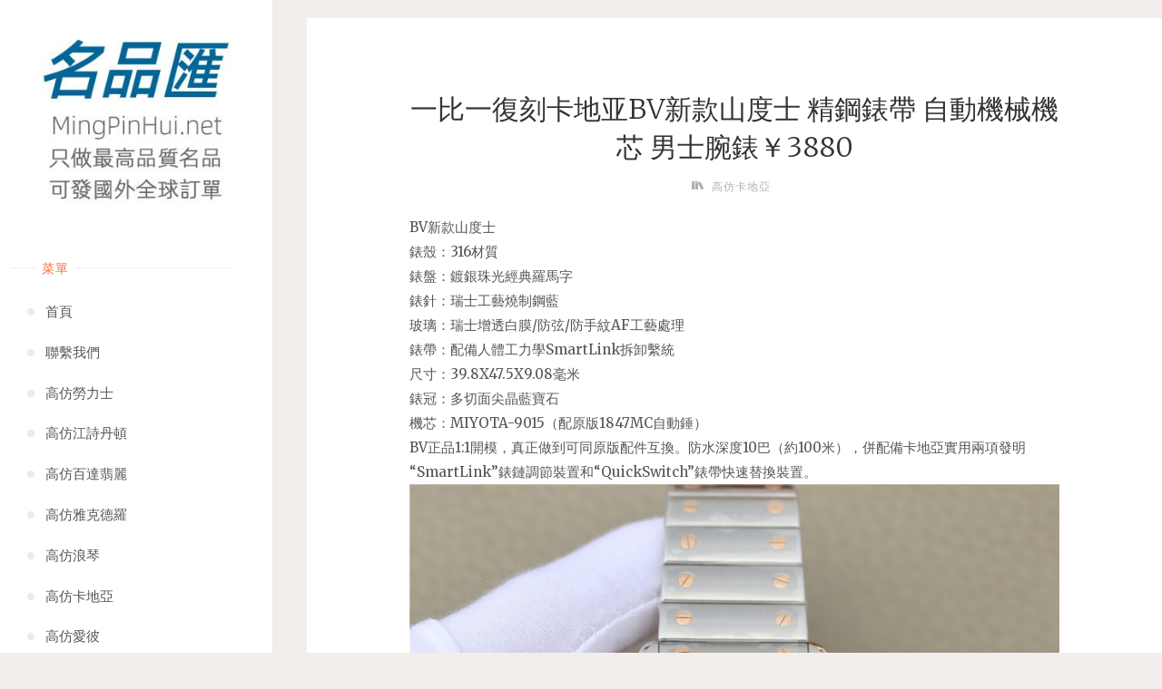

--- FILE ---
content_type: text/html; charset=UTF-8
request_url: https://www.mingpinhui.net/6460/
body_size: 9881
content:
<!DOCTYPE html>
<html lang="zh-TW">
<head>
<meta name="viewport" content="width=device-width, user-scalable=yes, initial-scale=1.0">
<meta http-equiv="X-UA-Compatible" content="IE=edge" /><meta charset="UTF-8">
<link rel="profile" href="https://gmpg.org/xfn/11">
<meta name='robots' content='max-image-preview:large, index, follow' />
<title>【全球可發貨】一比一復刻卡地亚BV新款山度士 精鋼錶帶 自動機械機芯 男士腕錶￥3880-高仿錶、複刻手錶、精仿錶、高仿手錶、複刻錶、精仿手錶</title>
<meta name="keywords" content="一比一卡地亚,卡地亚,卡地亚山度士,卡地亚復刻腕錶,卡地亚機械腕錶,卡地亚男士腕錶,卡地亚腕錶" />
<meta name="description" content="【全球可發貨】一比一復刻卡地亚BV新款山度士 精鋼錶帶 自動機械機芯 男士腕錶￥3880【名品匯】（MingPinHui.net）頂級品質推薦，全球都可訂購，我們會發往全球。" />
<link rel='dns-prefetch' href='//fonts.googleapis.com' />
<link rel="alternate" type="application/rss+xml" title="訂閱《高仿錶》&raquo; 資訊提供" href="https://www.mingpinhui.net/feed/" />
<link rel="alternate" type="application/rss+xml" title="訂閱《高仿錶》&raquo; 留言的資訊提供" href="https://www.mingpinhui.net/comments/feed/" />
<!-- <link rel='stylesheet' id='wp-block-library-css' href='https://www.mingpinhui.net/wp-includes/css/dist/block-library/style.min.css?ver=6.2.2' media='all' /> -->
<!-- <link rel='stylesheet' id='classic-theme-styles-css' href='https://www.mingpinhui.net/wp-includes/css/classic-themes.min.css?ver=6.2.2' media='all' /> -->
<link rel="stylesheet" type="text/css" href="//www.mingpinhui.net/wp-content/cache/wpfc-minified/lcslxhuw/fgzc1.css" media="all"/>
<style id='global-styles-inline-css'>
body{--wp--preset--color--black: #000000;--wp--preset--color--cyan-bluish-gray: #abb8c3;--wp--preset--color--white: #ffffff;--wp--preset--color--pale-pink: #f78da7;--wp--preset--color--vivid-red: #cf2e2e;--wp--preset--color--luminous-vivid-orange: #ff6900;--wp--preset--color--luminous-vivid-amber: #fcb900;--wp--preset--color--light-green-cyan: #7bdcb5;--wp--preset--color--vivid-green-cyan: #00d084;--wp--preset--color--pale-cyan-blue: #8ed1fc;--wp--preset--color--vivid-cyan-blue: #0693e3;--wp--preset--color--vivid-purple: #9b51e0;--wp--preset--color--accent-1: #333;--wp--preset--color--accent-2: #F26E3F;--wp--preset--color--sitetext: #555;--wp--preset--color--sitebg: #fff;--wp--preset--gradient--vivid-cyan-blue-to-vivid-purple: linear-gradient(135deg,rgba(6,147,227,1) 0%,rgb(155,81,224) 100%);--wp--preset--gradient--light-green-cyan-to-vivid-green-cyan: linear-gradient(135deg,rgb(122,220,180) 0%,rgb(0,208,130) 100%);--wp--preset--gradient--luminous-vivid-amber-to-luminous-vivid-orange: linear-gradient(135deg,rgba(252,185,0,1) 0%,rgba(255,105,0,1) 100%);--wp--preset--gradient--luminous-vivid-orange-to-vivid-red: linear-gradient(135deg,rgba(255,105,0,1) 0%,rgb(207,46,46) 100%);--wp--preset--gradient--very-light-gray-to-cyan-bluish-gray: linear-gradient(135deg,rgb(238,238,238) 0%,rgb(169,184,195) 100%);--wp--preset--gradient--cool-to-warm-spectrum: linear-gradient(135deg,rgb(74,234,220) 0%,rgb(151,120,209) 20%,rgb(207,42,186) 40%,rgb(238,44,130) 60%,rgb(251,105,98) 80%,rgb(254,248,76) 100%);--wp--preset--gradient--blush-light-purple: linear-gradient(135deg,rgb(255,206,236) 0%,rgb(152,150,240) 100%);--wp--preset--gradient--blush-bordeaux: linear-gradient(135deg,rgb(254,205,165) 0%,rgb(254,45,45) 50%,rgb(107,0,62) 100%);--wp--preset--gradient--luminous-dusk: linear-gradient(135deg,rgb(255,203,112) 0%,rgb(199,81,192) 50%,rgb(65,88,208) 100%);--wp--preset--gradient--pale-ocean: linear-gradient(135deg,rgb(255,245,203) 0%,rgb(182,227,212) 50%,rgb(51,167,181) 100%);--wp--preset--gradient--electric-grass: linear-gradient(135deg,rgb(202,248,128) 0%,rgb(113,206,126) 100%);--wp--preset--gradient--midnight: linear-gradient(135deg,rgb(2,3,129) 0%,rgb(40,116,252) 100%);--wp--preset--duotone--dark-grayscale: url('#wp-duotone-dark-grayscale');--wp--preset--duotone--grayscale: url('#wp-duotone-grayscale');--wp--preset--duotone--purple-yellow: url('#wp-duotone-purple-yellow');--wp--preset--duotone--blue-red: url('#wp-duotone-blue-red');--wp--preset--duotone--midnight: url('#wp-duotone-midnight');--wp--preset--duotone--magenta-yellow: url('#wp-duotone-magenta-yellow');--wp--preset--duotone--purple-green: url('#wp-duotone-purple-green');--wp--preset--duotone--blue-orange: url('#wp-duotone-blue-orange');--wp--preset--font-size--small: 10px;--wp--preset--font-size--medium: 20px;--wp--preset--font-size--large: 25px;--wp--preset--font-size--x-large: 42px;--wp--preset--font-size--normal: 16px;--wp--preset--font-size--larger: 40px;--wp--preset--spacing--20: 0.44rem;--wp--preset--spacing--30: 0.67rem;--wp--preset--spacing--40: 1rem;--wp--preset--spacing--50: 1.5rem;--wp--preset--spacing--60: 2.25rem;--wp--preset--spacing--70: 3.38rem;--wp--preset--spacing--80: 5.06rem;--wp--preset--shadow--natural: 6px 6px 9px rgba(0, 0, 0, 0.2);--wp--preset--shadow--deep: 12px 12px 50px rgba(0, 0, 0, 0.4);--wp--preset--shadow--sharp: 6px 6px 0px rgba(0, 0, 0, 0.2);--wp--preset--shadow--outlined: 6px 6px 0px -3px rgba(255, 255, 255, 1), 6px 6px rgba(0, 0, 0, 1);--wp--preset--shadow--crisp: 6px 6px 0px rgba(0, 0, 0, 1);}:where(.is-layout-flex){gap: 0.5em;}body .is-layout-flow > .alignleft{float: left;margin-inline-start: 0;margin-inline-end: 2em;}body .is-layout-flow > .alignright{float: right;margin-inline-start: 2em;margin-inline-end: 0;}body .is-layout-flow > .aligncenter{margin-left: auto !important;margin-right: auto !important;}body .is-layout-constrained > .alignleft{float: left;margin-inline-start: 0;margin-inline-end: 2em;}body .is-layout-constrained > .alignright{float: right;margin-inline-start: 2em;margin-inline-end: 0;}body .is-layout-constrained > .aligncenter{margin-left: auto !important;margin-right: auto !important;}body .is-layout-constrained > :where(:not(.alignleft):not(.alignright):not(.alignfull)){max-width: var(--wp--style--global--content-size);margin-left: auto !important;margin-right: auto !important;}body .is-layout-constrained > .alignwide{max-width: var(--wp--style--global--wide-size);}body .is-layout-flex{display: flex;}body .is-layout-flex{flex-wrap: wrap;align-items: center;}body .is-layout-flex > *{margin: 0;}:where(.wp-block-columns.is-layout-flex){gap: 2em;}.has-black-color{color: var(--wp--preset--color--black) !important;}.has-cyan-bluish-gray-color{color: var(--wp--preset--color--cyan-bluish-gray) !important;}.has-white-color{color: var(--wp--preset--color--white) !important;}.has-pale-pink-color{color: var(--wp--preset--color--pale-pink) !important;}.has-vivid-red-color{color: var(--wp--preset--color--vivid-red) !important;}.has-luminous-vivid-orange-color{color: var(--wp--preset--color--luminous-vivid-orange) !important;}.has-luminous-vivid-amber-color{color: var(--wp--preset--color--luminous-vivid-amber) !important;}.has-light-green-cyan-color{color: var(--wp--preset--color--light-green-cyan) !important;}.has-vivid-green-cyan-color{color: var(--wp--preset--color--vivid-green-cyan) !important;}.has-pale-cyan-blue-color{color: var(--wp--preset--color--pale-cyan-blue) !important;}.has-vivid-cyan-blue-color{color: var(--wp--preset--color--vivid-cyan-blue) !important;}.has-vivid-purple-color{color: var(--wp--preset--color--vivid-purple) !important;}.has-black-background-color{background-color: var(--wp--preset--color--black) !important;}.has-cyan-bluish-gray-background-color{background-color: var(--wp--preset--color--cyan-bluish-gray) !important;}.has-white-background-color{background-color: var(--wp--preset--color--white) !important;}.has-pale-pink-background-color{background-color: var(--wp--preset--color--pale-pink) !important;}.has-vivid-red-background-color{background-color: var(--wp--preset--color--vivid-red) !important;}.has-luminous-vivid-orange-background-color{background-color: var(--wp--preset--color--luminous-vivid-orange) !important;}.has-luminous-vivid-amber-background-color{background-color: var(--wp--preset--color--luminous-vivid-amber) !important;}.has-light-green-cyan-background-color{background-color: var(--wp--preset--color--light-green-cyan) !important;}.has-vivid-green-cyan-background-color{background-color: var(--wp--preset--color--vivid-green-cyan) !important;}.has-pale-cyan-blue-background-color{background-color: var(--wp--preset--color--pale-cyan-blue) !important;}.has-vivid-cyan-blue-background-color{background-color: var(--wp--preset--color--vivid-cyan-blue) !important;}.has-vivid-purple-background-color{background-color: var(--wp--preset--color--vivid-purple) !important;}.has-black-border-color{border-color: var(--wp--preset--color--black) !important;}.has-cyan-bluish-gray-border-color{border-color: var(--wp--preset--color--cyan-bluish-gray) !important;}.has-white-border-color{border-color: var(--wp--preset--color--white) !important;}.has-pale-pink-border-color{border-color: var(--wp--preset--color--pale-pink) !important;}.has-vivid-red-border-color{border-color: var(--wp--preset--color--vivid-red) !important;}.has-luminous-vivid-orange-border-color{border-color: var(--wp--preset--color--luminous-vivid-orange) !important;}.has-luminous-vivid-amber-border-color{border-color: var(--wp--preset--color--luminous-vivid-amber) !important;}.has-light-green-cyan-border-color{border-color: var(--wp--preset--color--light-green-cyan) !important;}.has-vivid-green-cyan-border-color{border-color: var(--wp--preset--color--vivid-green-cyan) !important;}.has-pale-cyan-blue-border-color{border-color: var(--wp--preset--color--pale-cyan-blue) !important;}.has-vivid-cyan-blue-border-color{border-color: var(--wp--preset--color--vivid-cyan-blue) !important;}.has-vivid-purple-border-color{border-color: var(--wp--preset--color--vivid-purple) !important;}.has-vivid-cyan-blue-to-vivid-purple-gradient-background{background: var(--wp--preset--gradient--vivid-cyan-blue-to-vivid-purple) !important;}.has-light-green-cyan-to-vivid-green-cyan-gradient-background{background: var(--wp--preset--gradient--light-green-cyan-to-vivid-green-cyan) !important;}.has-luminous-vivid-amber-to-luminous-vivid-orange-gradient-background{background: var(--wp--preset--gradient--luminous-vivid-amber-to-luminous-vivid-orange) !important;}.has-luminous-vivid-orange-to-vivid-red-gradient-background{background: var(--wp--preset--gradient--luminous-vivid-orange-to-vivid-red) !important;}.has-very-light-gray-to-cyan-bluish-gray-gradient-background{background: var(--wp--preset--gradient--very-light-gray-to-cyan-bluish-gray) !important;}.has-cool-to-warm-spectrum-gradient-background{background: var(--wp--preset--gradient--cool-to-warm-spectrum) !important;}.has-blush-light-purple-gradient-background{background: var(--wp--preset--gradient--blush-light-purple) !important;}.has-blush-bordeaux-gradient-background{background: var(--wp--preset--gradient--blush-bordeaux) !important;}.has-luminous-dusk-gradient-background{background: var(--wp--preset--gradient--luminous-dusk) !important;}.has-pale-ocean-gradient-background{background: var(--wp--preset--gradient--pale-ocean) !important;}.has-electric-grass-gradient-background{background: var(--wp--preset--gradient--electric-grass) !important;}.has-midnight-gradient-background{background: var(--wp--preset--gradient--midnight) !important;}.has-small-font-size{font-size: var(--wp--preset--font-size--small) !important;}.has-medium-font-size{font-size: var(--wp--preset--font-size--medium) !important;}.has-large-font-size{font-size: var(--wp--preset--font-size--large) !important;}.has-x-large-font-size{font-size: var(--wp--preset--font-size--x-large) !important;}
.wp-block-navigation a:where(:not(.wp-element-button)){color: inherit;}
:where(.wp-block-columns.is-layout-flex){gap: 2em;}
.wp-block-pullquote{font-size: 1.5em;line-height: 1.6;}
</style>
<!-- <link rel='stylesheet' id='verbosa-themefonts-css' href='https://www.mingpinhui.net/wp-content/themes/verbosa/resources/fonts/fontfaces.css?ver=1.2.2' media='all' /> -->
<link rel="stylesheet" type="text/css" href="//www.mingpinhui.net/wp-content/cache/wpfc-minified/kz7jd8yr/fgzc1.css" media="all"/>
<link rel='stylesheet' id='verbosa-googlefonts-css' href='//fonts.googleapis.com/css?family=Merriweather%3A%7CJosefin+Sans%3A%7CLato%3A%7CMerriweather%3A100%2C200%2C300%2C400%2C500%2C600%2C700%2C800%2C900%7CJosefin+Sans%3A300%7CLato%3A300%7CMerriweather%3A400%7CLato%3A400%7CMerriweather%3A300&#038;ver=1.2.2' media='all' />
<!-- <link rel='stylesheet' id='verbosa-main-css' href='https://www.mingpinhui.net/wp-content/themes/verbosa/style.css?ver=1.2.2' media='all' /> -->
<link rel="stylesheet" type="text/css" href="//www.mingpinhui.net/wp-content/cache/wpfc-minified/97npznex/fgzc1.css" media="all"/>
<style id='verbosa-main-inline-css'>
#content, #colophon-inside { max-width: 1580px; } #sidebar { width: 300px; } #container.two-columns-left .main, #container.two-columns-right .main { width: calc(97% - 300px); } #container.two-columns-left #sidebar-back, #container.two-columns-right #sidebar-back { width: calc( 50% - 490px); min-width: 300px;} html { font-family: Merriweather; font-size: 16px; font-weight: 400; line-height: 1.8; } #site-title { font-family: Josefin Sans; font-size: 200%; font-weight: 300; } #site-description { font-family: Lato; font-size: 110%; font-weight: 300; } #access ul li a { font-family: Merriweather; font-size: 100%; font-weight: 400; } #mobile-menu ul li a { font-family: Merriweather; } .widget-title { font-family: Lato; font-size: 90%; font-weight: 400; } .widget-container { font-family: Merriweather; font-size: 100%; font-weight: 400; } .entry-title, #reply-title { font-family: Merriweather; color: #333; font-size: 200%; font-weight: 300;} h1 { font-size: 2.76em; } h2 { font-size: 2.4em; } h3 { font-size: 2.04em; } h4 { font-size: 1.68em; } h5 { font-size: 1.32em; } h6 { font-size: 0.96em; } h1, h2, h3, h4, h5, h6 { font-family: Merriweather; font-weight: 400; } body { color: #555; background-color: #F3EEEB; } #site-title a, #access li { color: #333; } #site-description { color: #AEAEAE; } #access a, #access .dropdown-toggle, #mobile-menu a, #mobile-menu .dropdown-toggle { color: #555; } #access a:hover, #mobile-menu a:hover { color: #F26E3F; } #access li a span:before { background-color: #cccccc; } #access li:hover > a:before { background-color: #F26E3F; } .dropdown-toggle:hover:after { border-color: #AEAEAE;} .searchform:before { background-color: #F26E3F; color: #fff;} #colophon .searchform:before { color: #fff; } article.hentry, .main > div:not(#content-masonry), .comment-header, .main > header, .main > nav#nav-below, .pagination span, .pagination a, #nav-old-below, .content-widget { background-color: #fff; } #sidebar-back, #sidebar, nav#mobile-menu { background-color: #fff; } .pagination a:hover, .pagination span:hover { border-color: #AEAEAE;} #breadcrumbs-container { background-color: #fff;} #colophon { background-color: #fff; } span.entry-format i { color: #AEAEAE; border-color: #AEAEAE;} span.entry-format i:hover { color: #F26E3F; } .entry-format > i:before { color: #AEAEAE;} .entry-content blockquote::before, .entry-content blockquote::after { color: rgba(85,85,85,0.1); } a { color: #333; } a:hover, .entry-meta span a:hover, .widget-title span, .comments-link a:hover { color: #F26E3F; } .entry-meta a { background-image: linear-gradient(to bottom, #F26E3F 0%, #F26E3F 100%);} .entry-title a { background-image: linear-gradient(to bottom, #333 0%, #333 100%);} .author-info .author-avatar img { border-color: #eeeeee; background-color: #fff ;} #footer a, .page-title strong { color: #333; } #footer a:hover { color: #F26E3F; } .socials a { border-color: #333;} .socials a:before { color: #333; } .socials a:after { background-color: #F26E3F; } #commentform { } #toTop .icon-back2top:before { color: #333; } #toTop:hover .icon-back2top:before { color: #F26E3F; } .page-link a:hover { background: #F26E3F; color: #F3EEEB; } .page-link > span > em { background-color: #eeeeee; } .verbosa-caption-one .main .wp-caption .wp-caption-text { border-color: #eeeeee; } .verbosa-caption-two .main .wp-caption .wp-caption-text { background-color: #f5f5f5; } .verbosa-image-one .entry-content img[class*="align"], .verbosa-image-one .entry-summary img[class*="align"], .verbosa-image-two .entry-content img[class*='align'], .verbosa-image-two .entry-summary img[class*='align'] { border-color: #eeeeee; } .verbosa-image-five .entry-content img[class*='align'], .verbosa-image-five .entry-summary img[class*='align'] { border-color: #F26E3F; } /* diffs */ #sidebar .searchform { border-color: #eeeeee; } #colophon .searchform { border-color: #eeeeee; } .main .searchform { border-color: #eeeeee; background-color: #fff;} .searchform .searchsubmit { color: #AEAEAE;} .socials a:after { color: #fff;} #breadcrumbs-nav .icon-angle-right::before, .entry-meta span, .entry-meta span a, .entry-utility span, .entry-meta time, .comment-meta a, .entry-meta .icon-metas:before, a.continue-reading-link { color: #AEAEAE; font-size: 90%; font-weight: 400; } .entry-meta span, .entry-meta span a, .entry-utility span, .entry-meta time, .comment-meta a, a.continue-reading-link { font-family: Lato; } a.continue-reading-link { background-color: #F26E3F; color: #fff; } a.continue-reading-link:hover { background-color: #333; } .comment-form > p:before { color: #AEAEAE; } .comment-form > p:hover:before { color: #F26E3F; } code, #nav-below .nav-previous a:before, #nav-below .nav-next a:before { background-color: #eeeeee; } #nav-below .nav-previous a:hover:before, #nav-below .nav-next a:hover:before { background-color: #dddddd; } #nav-below em { color: #AEAEAE;} #nav-below > div:before { border-color: #eeeeee; background-color: #fff;} #nav-below > div:hover:before { border-color: #dddddd; background-color: #dddddd;} pre, article .author-info, .comment-author, #nav-comments, .page-link, .commentlist .comment-body, .commentlist .pingback, .commentlist img.avatar { border-color: #eeeeee; } #sidebar .widget-title span { background-color: #fff; } #sidebar .widget-title:after { background-color: #eeeeee; } #site-copyright, #footer { border-color: #eeeeee; } #colophon .widget-title span { background-color: #fff; } #colophon .widget-title:after { background-color: #eeeeee; } select, input[type], textarea { color: #555; /*background-color: #f5f5f5;*/ } input[type="submit"], input[type="reset"] { background-color: #333; color: #fff; } input[type="submit"]:hover, input[type="reset"]:hover { background-color: #F26E3F; } select, input[type], textarea { border-color: #e9e9e9; } input[type]:hover, textarea:hover, input[type]:focus, textarea:focus { /*background-color: rgba(245,245,245,0.65);*/ border-color: #cdcdcd; } hr { background-color: #e9e9e9; } #toTop { background-color: rgba(250,250,250,0.8) } /* gutenberg */ .wp-block-image.alignwide, .wp-block-image.alignfull { margin-left: -11rem; margin-right: -11rem; } .wp-block-image.alignwide img, .wp-block-image.alignfull img { width: 100%; max-width: 100%; } .has-accent-1-color, .has-accent-1-color:hover { color: #333; } .has-accent-2-color, .has-accent-2-color:hover { color: #F26E3F; } .has-sitetext-color, .has-sitetext-color:hover { color: #555; } .has-sitebg-color, .has-sitebg-color:hover { color: #fff; } .has-accent-1-background-color { background-color: #333; } .has-accent-2-background-color { background-color: #F26E3F; } .has-sitetext-background-color { background-color: #555; } .has-sitebg-background-color { background-color: #fff; } .has-small-font-size { font-size: 10px; } .has-regular-font-size { font-size: 16px; } .has-large-font-size { font-size: 25px; } .has-larger-font-size { font-size: 40px; } .has-huge-font-size { font-size: 40px; } .main .entry-content, .main .entry-summary { text-align: inherit; } .main p, .main ul, .main ol, .main dd, .main pre, .main hr { margin-bottom: 1em; } .main p { text-indent: 0em; } .main a.post-featured-image { ; } .main .featured-bar { height: 5px; background-color: #F26E3F;} .main .featured-bar:before { background-color: #333;} .main { margin-top: 20px; } .verbosa-cropped-featured .main .post-thumbnail-container { height: 770px; } .verbosa-responsive-featured .main .post-thumbnail-container { max-height: 770px; height: auto; } article.hentry, #breadcrumbs-nav, .verbosa-magazine-one #content-masonry article.hentry, .verbosa-magazine-one .pad-container { padding-left: 12%; padding-right: 12%; } .verbosa-magazine-two #content-masonry article.hentry, .verbosa-magazine-two .pad-container, .with-masonry.verbosa-magazine-two #breadcrumbs-nav { padding-left: 5.71%; padding-right: 5.71%; } .verbosa-magazine-three #content-masonry article.hentry, .verbosa-magazine-three .pad-container, .with-masonry.verbosa-magazine-three #breadcrumbs-nav { padding-left: 3.87%; padding-right: 3.87%; } article.hentry .post-thumbnail-container { margin-left: -18%; margin-right: -18%; width: 136%; } #branding img.header-image { max-height: 250px; } #site-title, #site-description { display: none; } .lp-staticslider .staticslider-caption-title, .seriousslider.seriousslider-theme .seriousslider-caption-title { font-family: Josefin Sans; /* font-weight: 300; */ } .lp-staticslider .staticslider-caption-text, .seriousslider.seriousslider-theme .seriousslider-caption-text { font-family: Lato; font-weight: 300; } a[class^="staticslider-button"] { font-family: Lato; font-size: 90%; font-weight: 400; } .lp-text-overlay, .lp-text { background-color: #fff; } .lp-staticslider .staticslider-caption, .seriousslider.seriousslider-theme .seriousslider-caption, .verbosa-landing-page .lp-text-inside, .verbosa-landing-page .lp-posts-inside, .verbosa-landing-page .lp-page-inside, .verbosa-landing-page .content-widget { max-width: 1580px; } .verbosa-landing-page .content-widget { margin: 0 auto; } a.staticslider-button-1 { color: #fff; border-color: #F26E3F; background-color: #F26E3F; } a.staticslider-button-1:hover { color: #F26E3F; } a.staticslider-button-2 { border-color: #fff; background-color: #fff; color: #555; } .staticslider-button-2:hover { color: #fff; background-color: transparent; } 
</style>
<!--[if lt IE 9]>
<script src='https://www.mingpinhui.net/wp-content/themes/verbosa/resources/js/html5shiv.min.js?ver=1.2.2' id='verbosa-html5shiv-js'></script>
<![endif]-->
<link rel="https://api.w.org/" href="https://www.mingpinhui.net/wp-json/" /><link rel="alternate" type="application/json" href="https://www.mingpinhui.net/wp-json/wp/v2/posts/6460" /><link rel="EditURI" type="application/rsd+xml" title="RSD" href="https://www.mingpinhui.net/xmlrpc.php?rsd" />
<link rel="wlwmanifest" type="application/wlwmanifest+xml" href="https://www.mingpinhui.net/wp-includes/wlwmanifest.xml" />
<meta name="generator" content="WordPress 6.2.2" />
<link rel="canonical" href="https://www.mingpinhui.net/6460/" />
<link rel='shortlink' href='https://www.mingpinhui.net/?p=6460' />
<link rel="alternate" type="application/json+oembed" href="https://www.mingpinhui.net/wp-json/oembed/1.0/embed?url=http%3A%2F%2Fwww.mingpinhui.net%2F6460%2F" />
<link rel="alternate" type="text/xml+oembed" href="https://www.mingpinhui.net/wp-json/oembed/1.0/embed?url=http%3A%2F%2Fwww.mingpinhui.net%2F6460%2F&#038;format=xml" />
<link rel="author" href="https://www.mingpinhui.net"><link rel="icon" href="https://www.mingpinhui.net/wp-content/uploads/2023/03/cropped-2023032210000818-32x32.jpg" sizes="32x32" />
<link rel="icon" href="https://www.mingpinhui.net/wp-content/uploads/2023/03/cropped-2023032210000818-192x192.jpg" sizes="192x192" />
<link rel="apple-touch-icon" href="https://www.mingpinhui.net/wp-content/uploads/2023/03/cropped-2023032210000818-180x180.jpg" />
<meta name="msapplication-TileImage" content="https://www.mingpinhui.net/wp-content/uploads/2023/03/cropped-2023032210000818-270x270.jpg" />
</head>
<body class="post-template-default single single-post postid-6460 single-format-standard wp-custom-logo wp-embed-responsive verbosa-image-none verbosa-caption-two verbosa-responsive-featured verbosa-magazine-three verbosa-magazine-layout verbosa-comhide-in-posts verbosa-comhide-in-pages verbosa-comment-placeholder verbosa-elementshadow" itemscope itemtype="http://schema.org/WebPage">
<a class="skip-link screen-reader-text" href="#main" title="Skip to content"> Skip to content </a>
<svg xmlns="http://www.w3.org/2000/svg" viewBox="0 0 0 0" width="0" height="0" focusable="false" role="none" style="visibility: hidden; position: absolute; left: -9999px; overflow: hidden;" ><defs><filter id="wp-duotone-dark-grayscale"><feColorMatrix color-interpolation-filters="sRGB" type="matrix" values=" .299 .587 .114 0 0 .299 .587 .114 0 0 .299 .587 .114 0 0 .299 .587 .114 0 0 " /><feComponentTransfer color-interpolation-filters="sRGB" ><feFuncR type="table" tableValues="0 0.49803921568627" /><feFuncG type="table" tableValues="0 0.49803921568627" /><feFuncB type="table" tableValues="0 0.49803921568627" /><feFuncA type="table" tableValues="1 1" /></feComponentTransfer><feComposite in2="SourceGraphic" operator="in" /></filter></defs></svg><svg xmlns="http://www.w3.org/2000/svg" viewBox="0 0 0 0" width="0" height="0" focusable="false" role="none" style="visibility: hidden; position: absolute; left: -9999px; overflow: hidden;" ><defs><filter id="wp-duotone-grayscale"><feColorMatrix color-interpolation-filters="sRGB" type="matrix" values=" .299 .587 .114 0 0 .299 .587 .114 0 0 .299 .587 .114 0 0 .299 .587 .114 0 0 " /><feComponentTransfer color-interpolation-filters="sRGB" ><feFuncR type="table" tableValues="0 1" /><feFuncG type="table" tableValues="0 1" /><feFuncB type="table" tableValues="0 1" /><feFuncA type="table" tableValues="1 1" /></feComponentTransfer><feComposite in2="SourceGraphic" operator="in" /></filter></defs></svg><svg xmlns="http://www.w3.org/2000/svg" viewBox="0 0 0 0" width="0" height="0" focusable="false" role="none" style="visibility: hidden; position: absolute; left: -9999px; overflow: hidden;" ><defs><filter id="wp-duotone-purple-yellow"><feColorMatrix color-interpolation-filters="sRGB" type="matrix" values=" .299 .587 .114 0 0 .299 .587 .114 0 0 .299 .587 .114 0 0 .299 .587 .114 0 0 " /><feComponentTransfer color-interpolation-filters="sRGB" ><feFuncR type="table" tableValues="0.54901960784314 0.98823529411765" /><feFuncG type="table" tableValues="0 1" /><feFuncB type="table" tableValues="0.71764705882353 0.25490196078431" /><feFuncA type="table" tableValues="1 1" /></feComponentTransfer><feComposite in2="SourceGraphic" operator="in" /></filter></defs></svg><svg xmlns="http://www.w3.org/2000/svg" viewBox="0 0 0 0" width="0" height="0" focusable="false" role="none" style="visibility: hidden; position: absolute; left: -9999px; overflow: hidden;" ><defs><filter id="wp-duotone-blue-red"><feColorMatrix color-interpolation-filters="sRGB" type="matrix" values=" .299 .587 .114 0 0 .299 .587 .114 0 0 .299 .587 .114 0 0 .299 .587 .114 0 0 " /><feComponentTransfer color-interpolation-filters="sRGB" ><feFuncR type="table" tableValues="0 1" /><feFuncG type="table" tableValues="0 0.27843137254902" /><feFuncB type="table" tableValues="0.5921568627451 0.27843137254902" /><feFuncA type="table" tableValues="1 1" /></feComponentTransfer><feComposite in2="SourceGraphic" operator="in" /></filter></defs></svg><svg xmlns="http://www.w3.org/2000/svg" viewBox="0 0 0 0" width="0" height="0" focusable="false" role="none" style="visibility: hidden; position: absolute; left: -9999px; overflow: hidden;" ><defs><filter id="wp-duotone-midnight"><feColorMatrix color-interpolation-filters="sRGB" type="matrix" values=" .299 .587 .114 0 0 .299 .587 .114 0 0 .299 .587 .114 0 0 .299 .587 .114 0 0 " /><feComponentTransfer color-interpolation-filters="sRGB" ><feFuncR type="table" tableValues="0 0" /><feFuncG type="table" tableValues="0 0.64705882352941" /><feFuncB type="table" tableValues="0 1" /><feFuncA type="table" tableValues="1 1" /></feComponentTransfer><feComposite in2="SourceGraphic" operator="in" /></filter></defs></svg><svg xmlns="http://www.w3.org/2000/svg" viewBox="0 0 0 0" width="0" height="0" focusable="false" role="none" style="visibility: hidden; position: absolute; left: -9999px; overflow: hidden;" ><defs><filter id="wp-duotone-magenta-yellow"><feColorMatrix color-interpolation-filters="sRGB" type="matrix" values=" .299 .587 .114 0 0 .299 .587 .114 0 0 .299 .587 .114 0 0 .299 .587 .114 0 0 " /><feComponentTransfer color-interpolation-filters="sRGB" ><feFuncR type="table" tableValues="0.78039215686275 1" /><feFuncG type="table" tableValues="0 0.94901960784314" /><feFuncB type="table" tableValues="0.35294117647059 0.47058823529412" /><feFuncA type="table" tableValues="1 1" /></feComponentTransfer><feComposite in2="SourceGraphic" operator="in" /></filter></defs></svg><svg xmlns="http://www.w3.org/2000/svg" viewBox="0 0 0 0" width="0" height="0" focusable="false" role="none" style="visibility: hidden; position: absolute; left: -9999px; overflow: hidden;" ><defs><filter id="wp-duotone-purple-green"><feColorMatrix color-interpolation-filters="sRGB" type="matrix" values=" .299 .587 .114 0 0 .299 .587 .114 0 0 .299 .587 .114 0 0 .299 .587 .114 0 0 " /><feComponentTransfer color-interpolation-filters="sRGB" ><feFuncR type="table" tableValues="0.65098039215686 0.40392156862745" /><feFuncG type="table" tableValues="0 1" /><feFuncB type="table" tableValues="0.44705882352941 0.4" /><feFuncA type="table" tableValues="1 1" /></feComponentTransfer><feComposite in2="SourceGraphic" operator="in" /></filter></defs></svg><svg xmlns="http://www.w3.org/2000/svg" viewBox="0 0 0 0" width="0" height="0" focusable="false" role="none" style="visibility: hidden; position: absolute; left: -9999px; overflow: hidden;" ><defs><filter id="wp-duotone-blue-orange"><feColorMatrix color-interpolation-filters="sRGB" type="matrix" values=" .299 .587 .114 0 0 .299 .587 .114 0 0 .299 .587 .114 0 0 .299 .587 .114 0 0 " /><feComponentTransfer color-interpolation-filters="sRGB" ><feFuncR type="table" tableValues="0.098039215686275 1" /><feFuncG type="table" tableValues="0 0.66274509803922" /><feFuncB type="table" tableValues="0.84705882352941 0.41960784313725" /><feFuncA type="table" tableValues="1 1" /></feComponentTransfer><feComposite in2="SourceGraphic" operator="in" /></filter></defs></svg>		<div id="site-wrapper">
<div id="content" class="cryout">
<div id="container" class="two-columns-left">
<div id="sidebar">
<header id="header"  itemscope itemtype="http://schema.org/WPHeader">
<nav id="mobile-menu">
<div><ul id="mobile-nav" class=""><li id="menu-item-152" class="menu-item menu-item-type-custom menu-item-object-custom menu-item-home menu-item-152"><a href="https://www.mingpinhui.net/"><span>首頁</span></a></li>
<li id="menu-item-207" class="menu-item menu-item-type-post_type menu-item-object-page menu-item-207"><a href="https://www.mingpinhui.net/lianxiwomen/"><span>聯繫我們</span></a></li>
<li id="menu-item-176" class="menu-item menu-item-type-taxonomy menu-item-object-category menu-item-176"><a href="https://www.mingpinhui.net/gaofanglaolishi/"><span>高仿勞力士</span></a></li>
<li id="menu-item-1171" class="menu-item menu-item-type-taxonomy menu-item-object-category menu-item-1171"><a href="https://www.mingpinhui.net/gaofangjiangshidandun/"><span>高仿江詩丹頓</span></a></li>
<li id="menu-item-7647" class="menu-item menu-item-type-taxonomy menu-item-object-category menu-item-7647"><a href="https://www.mingpinhui.net/gaofangbaidafeili/"><span>高仿百達翡麗</span></a></li>
<li id="menu-item-1452" class="menu-item menu-item-type-taxonomy menu-item-object-category menu-item-1452"><a href="https://www.mingpinhui.net/gaofangyakedeluo/"><span>高仿雅克德羅</span></a></li>
<li id="menu-item-1754" class="menu-item menu-item-type-taxonomy menu-item-object-category menu-item-1754"><a href="https://www.mingpinhui.net/gaofanglangqin/"><span>高仿浪琴</span></a></li>
<li id="menu-item-4682" class="menu-item menu-item-type-taxonomy menu-item-object-category current-post-ancestor current-menu-parent current-post-parent menu-item-4682"><a href="https://www.mingpinhui.net/gaofangkadiya/"><span>高仿卡地亞</span></a></li>
<li id="menu-item-8986" class="menu-item menu-item-type-taxonomy menu-item-object-category menu-item-8986"><a href="https://www.mingpinhui.net/gaofangaibi/"><span>高仿愛彼</span></a></li>
<li id="menu-item-10655" class="menu-item menu-item-type-taxonomy menu-item-object-category menu-item-10655"><a href="https://www.mingpinhui.net/gaofangpeinahai/"><span>高仿沛納海</span></a></li>
<li id="menu-item-13732" class="menu-item menu-item-type-taxonomy menu-item-object-category menu-item-13732"><a href="https://www.mingpinhui.net/gaofangoumijia/"><span>高仿歐米茄</span></a></li>
<li id="menu-item-17418" class="menu-item menu-item-type-taxonomy menu-item-object-category menu-item-17418"><a href="https://www.mingpinhui.net/gaofangkunlun/"><span>高仿昆侖</span></a></li>
<li id="menu-item-17419" class="menu-item menu-item-type-taxonomy menu-item-object-category menu-item-17419"><a href="https://www.mingpinhui.net/gaofanggelasudi/"><span>高仿格拉蘇蒂</span></a></li>
<li id="menu-item-17420" class="menu-item menu-item-type-taxonomy menu-item-object-category menu-item-17420"><a href="https://www.mingpinhui.net/gaofangfamulan/"><span>高仿法穆蘭</span></a></li>
<li id="menu-item-17421" class="menu-item menu-item-type-taxonomy menu-item-object-category menu-item-17421"><a href="https://www.mingpinhui.net/gaofanghanmierdun/"><span>高仿漢密爾頓</span></a></li>
<li id="menu-item-17422" class="menu-item menu-item-type-taxonomy menu-item-object-category menu-item-17422"><a href="https://www.mingpinhui.net/gaofanglichademilei/"><span>高仿理查德米勒</span></a></li>
<li id="menu-item-17423" class="menu-item menu-item-type-taxonomy menu-item-object-category menu-item-17423"><a href="https://www.mingpinhui.net/gaofangluojiedubi/"><span>高仿羅傑杜彼</span></a></li>
<li id="menu-item-17424" class="menu-item menu-item-type-taxonomy menu-item-object-category menu-item-17424"><a href="https://www.mingpinhui.net/gaofangzhibai/"><span>高仿芝柏</span></a></li>
<li id="menu-item-17425" class="menu-item menu-item-type-taxonomy menu-item-object-category menu-item-17425"><a href="https://www.mingpinhui.net/gaofangyadian/"><span>高仿雅典</span></a></li>
<li id="menu-item-153" class="menu-item menu-item-type-taxonomy menu-item-object-category menu-item-153"><a href="https://www.mingpinhui.net/news/"><span>名錶資訊</span></a></li>
</ul></div>				<button type="button" id="nav-cancel"><i class="icon-cross"></i></button>
</nav>
<div id="branding" role="banner">
<button type="button" id="nav-toggle"><span>&nbsp;</span></button>
<div class="identity"><a href="https://www.mingpinhui.net/" id="logo" class="custom-logo-link" title="高仿錶" rel="home"><img   src="https://www.mingpinhui.net/wp-content/uploads/2023/03/cropped-2023032210001031.jpg" class="custom-logo" alt="高仿錶" decoding="async" srcset="https://www.mingpinhui.net/wp-content/uploads/2023/03/cropped-2023032210001031.jpg 240w, https://www.mingpinhui.net/wp-content/uploads/2023/03/cropped-2023032210001031-150x150.jpg 150w" sizes="(max-width: 240px) 100vw, 240px" /></a></div><div itemprop="headline" id="site-title"><span> <a href="https://www.mingpinhui.net/" title="香港台灣頂級複刻手錶,精仿錶,高仿手錶,複刻錶,精仿手錶" rel="home">高仿錶</a> </span></div><span id="site-description"  itemprop="description" >香港台灣頂級複刻手錶,精仿錶,高仿手錶,複刻錶,精仿手錶</span>								
<aside id="primary" class="widget-area sidey"  itemscope itemtype="http://schema.org/WPSideBar">
<section id="block-5" class="widget-container widget_block">
<div class="wp-block-group is-layout-flow"><div class="wp-block-group__inner-container"></div></div>
</section><section id="block-6" class="widget-container widget_block">
<div class="wp-block-group is-layout-flow"><div class="wp-block-group__inner-container"></div></div>
</section>
</aside>
<nav id="access" role="navigation"  aria-label="Primary Menu"  itemscope itemtype="http://schema.org/SiteNavigationElement">
<h3 class="widget-title menu-title"><span>菜單</span></h3>
<div><ul id="prime_nav" class=""><li class="menu-item menu-item-type-custom menu-item-object-custom menu-item-home menu-item-152"><a href="https://www.mingpinhui.net/"><span>首頁</span></a></li>
<li class="menu-item menu-item-type-post_type menu-item-object-page menu-item-207"><a href="https://www.mingpinhui.net/lianxiwomen/"><span>聯繫我們</span></a></li>
<li class="menu-item menu-item-type-taxonomy menu-item-object-category menu-item-176"><a href="https://www.mingpinhui.net/gaofanglaolishi/"><span>高仿勞力士</span></a></li>
<li class="menu-item menu-item-type-taxonomy menu-item-object-category menu-item-1171"><a href="https://www.mingpinhui.net/gaofangjiangshidandun/"><span>高仿江詩丹頓</span></a></li>
<li class="menu-item menu-item-type-taxonomy menu-item-object-category menu-item-7647"><a href="https://www.mingpinhui.net/gaofangbaidafeili/"><span>高仿百達翡麗</span></a></li>
<li class="menu-item menu-item-type-taxonomy menu-item-object-category menu-item-1452"><a href="https://www.mingpinhui.net/gaofangyakedeluo/"><span>高仿雅克德羅</span></a></li>
<li class="menu-item menu-item-type-taxonomy menu-item-object-category menu-item-1754"><a href="https://www.mingpinhui.net/gaofanglangqin/"><span>高仿浪琴</span></a></li>
<li class="menu-item menu-item-type-taxonomy menu-item-object-category current-post-ancestor current-menu-parent current-post-parent menu-item-4682"><a href="https://www.mingpinhui.net/gaofangkadiya/"><span>高仿卡地亞</span></a></li>
<li class="menu-item menu-item-type-taxonomy menu-item-object-category menu-item-8986"><a href="https://www.mingpinhui.net/gaofangaibi/"><span>高仿愛彼</span></a></li>
<li class="menu-item menu-item-type-taxonomy menu-item-object-category menu-item-10655"><a href="https://www.mingpinhui.net/gaofangpeinahai/"><span>高仿沛納海</span></a></li>
<li class="menu-item menu-item-type-taxonomy menu-item-object-category menu-item-13732"><a href="https://www.mingpinhui.net/gaofangoumijia/"><span>高仿歐米茄</span></a></li>
<li class="menu-item menu-item-type-taxonomy menu-item-object-category menu-item-17418"><a href="https://www.mingpinhui.net/gaofangkunlun/"><span>高仿昆侖</span></a></li>
<li class="menu-item menu-item-type-taxonomy menu-item-object-category menu-item-17419"><a href="https://www.mingpinhui.net/gaofanggelasudi/"><span>高仿格拉蘇蒂</span></a></li>
<li class="menu-item menu-item-type-taxonomy menu-item-object-category menu-item-17420"><a href="https://www.mingpinhui.net/gaofangfamulan/"><span>高仿法穆蘭</span></a></li>
<li class="menu-item menu-item-type-taxonomy menu-item-object-category menu-item-17421"><a href="https://www.mingpinhui.net/gaofanghanmierdun/"><span>高仿漢密爾頓</span></a></li>
<li class="menu-item menu-item-type-taxonomy menu-item-object-category menu-item-17422"><a href="https://www.mingpinhui.net/gaofanglichademilei/"><span>高仿理查德米勒</span></a></li>
<li class="menu-item menu-item-type-taxonomy menu-item-object-category menu-item-17423"><a href="https://www.mingpinhui.net/gaofangluojiedubi/"><span>高仿羅傑杜彼</span></a></li>
<li class="menu-item menu-item-type-taxonomy menu-item-object-category menu-item-17424"><a href="https://www.mingpinhui.net/gaofangzhibai/"><span>高仿芝柏</span></a></li>
<li class="menu-item menu-item-type-taxonomy menu-item-object-category menu-item-17425"><a href="https://www.mingpinhui.net/gaofangyadian/"><span>高仿雅典</span></a></li>
<li class="menu-item menu-item-type-taxonomy menu-item-object-category menu-item-153"><a href="https://www.mingpinhui.net/news/"><span>名錶資訊</span></a></li>
</ul></div>					</nav><!-- #access -->
</div><!-- #branding -->
</header><!-- #header -->
<aside id="secondary" class="widget-area sidey"  itemscope itemtype="http://schema.org/WPSideBar">
<section id="block-2" class="widget-container widget_block widget_search"><form role="search" method="get" action="https://www.mingpinhui.net/" class="wp-block-search__button-outside wp-block-search__text-button wp-block-search"><label for="wp-block-search__input-3" class="wp-block-search__label" >搜尋</label><div class="wp-block-search__inside-wrapper " ><input type="search" id="wp-block-search__input-3" class="wp-block-search__input" name="s" value="" placeholder=""  required /><button type="submit" class="wp-block-search__button wp-element-button"  >搜尋</button></div></form></section>
</aside>
<aside id="tertiary" class="widget-area sidey"  itemscope itemtype="http://schema.org/WPSideBar">
</aside>
<footer id="footer" role="contentinfo"  itemscope itemtype="http://schema.org/WPFooter">
<div id="footer-inside">
<div id="site-copyright"></div><div style="display:block;float:none;clear:both;font-size: .9em;">Powered by<a target="_blank" href="/" title="" title="Semantic Personal Publishing Platform">  MingPinHui.net</a>.</div>		</div> <!-- #footer-inside -->
</footer><!-- #footer -->
</div><!--sidebar-->
<div id="sidebar-back"></div>
<main id="main" class="main">
<article id="post-6460" class="post-6460 post type-post status-publish format-standard has-post-thumbnail hentry category-gaofangkadiya tag-yibiyikadiya-2 tag-kadiya-2 tag-kadiyashandushi-2 tag-kadiyafukewanbiao-2 tag-kadiyajixiewanbiao tag-kadiyananshiwanbiao-2 tag-kadiyawanbiao-2" itemscope itemtype="http://schema.org/Article" itemprop="mainEntity">
<header class="entry-header">
<h1 class="entry-title"  itemprop="headline">一比一復刻卡地亚BV新款山度士 精鋼錶帶 自動機械機芯 男士腕錶￥3880</h1>
<div class="entry-meta">
<span class="bl_categ" >
<i class="icon-books icon-metas" title="Categories"></i><a href="https://www.mingpinhui.net/gaofangkadiya/" rel="category tag">高仿卡地亞</a></span>				</div><!-- .entry-meta -->
</header>
<div class="entry-content"  itemprop="articleBody">
<p>BV新款山度士<br />
錶殼：316材質<br />
錶盤：鍍銀珠光經典羅馬字<br />
錶針：瑞士工藝燒制鋼藍<br />
玻璃：瑞士增透白膜/防弦/防手紋AF工藝處理<br />
錶帶：配備人體工力學SmartLink拆卸繫統<br />
尺寸：39.8X47.5X9.08毫米<br />
錶冠：多切面尖晶藍寶石<br />
機芯：MIYOTA-9015（配原版1847MC自動錘）<br />
BV正品1:1開模，真正做到可同原版配件互換。防水深度10巴（約100米），併配備卡地亞實用兩項發明“SmartLink”錶鏈調節裝置和“QuickSwitch”錶帶快速替換裝置。<br />
<img decoding="async" src="https://www.mingpinhui.net/wp-content/uploads/2023/04/2023042302111919.jpg"  width="730" height="731" class="alignnone size-full wp-image-6469" srcset="https://www.mingpinhui.net/wp-content/uploads/2023/04/2023042302111919.jpg 730w, https://www.mingpinhui.net/wp-content/uploads/2023/04/2023042302111919-300x300.jpg 300w, https://www.mingpinhui.net/wp-content/uploads/2023/04/2023042302111919-150x150.jpg 150w" sizes="(max-width: 730px) 100vw, 730px" title="一比一復刻卡地亚BV新款山度士 精鋼錶帶 自動機械機芯 男士腕錶￥3880-高仿卡地亞" alt="一比一復刻卡地亚BV新款山度士 精鋼錶帶 自動機械機芯 男士腕錶￥3880-高仿卡地亞" /><br />
<img decoding="async" loading="lazy" src="https://www.mingpinhui.net/wp-content/uploads/2023/04/2023042302112173.jpg"  width="730" height="548" class="alignnone size-full wp-image-6470" srcset="https://www.mingpinhui.net/wp-content/uploads/2023/04/2023042302112173.jpg 730w, https://www.mingpinhui.net/wp-content/uploads/2023/04/2023042302112173-300x225.jpg 300w" sizes="(max-width: 730px) 100vw, 730px" title="一比一復刻卡地亚BV新款山度士 精鋼錶帶 自動機械機芯 男士腕錶￥3880-高仿卡地亞" alt="一比一復刻卡地亚BV新款山度士 精鋼錶帶 自動機械機芯 男士腕錶￥3880-高仿卡地亞" /><br />
<img decoding="async" loading="lazy" src="https://www.mingpinhui.net/wp-content/uploads/2023/04/2023042302112628.jpg"  width="730" height="548" class="alignnone size-full wp-image-6471" srcset="https://www.mingpinhui.net/wp-content/uploads/2023/04/2023042302112628.jpg 730w, https://www.mingpinhui.net/wp-content/uploads/2023/04/2023042302112628-300x225.jpg 300w" sizes="(max-width: 730px) 100vw, 730px" title="一比一復刻卡地亚BV新款山度士 精鋼錶帶 自動機械機芯 男士腕錶￥3880-高仿卡地亞" alt="一比一復刻卡地亚BV新款山度士 精鋼錶帶 自動機械機芯 男士腕錶￥3880-高仿卡地亞" /><br />
<img decoding="async" loading="lazy" src="https://www.mingpinhui.net/wp-content/uploads/2023/04/2023042302112971.jpg"  width="730" height="548" class="alignnone size-full wp-image-6472" srcset="https://www.mingpinhui.net/wp-content/uploads/2023/04/2023042302112971.jpg 730w, https://www.mingpinhui.net/wp-content/uploads/2023/04/2023042302112971-300x225.jpg 300w" sizes="(max-width: 730px) 100vw, 730px" title="一比一復刻卡地亚BV新款山度士 精鋼錶帶 自動機械機芯 男士腕錶￥3880-高仿卡地亞" alt="一比一復刻卡地亚BV新款山度士 精鋼錶帶 自動機械機芯 男士腕錶￥3880-高仿卡地亞" /><br />
<img decoding="async" loading="lazy" src="https://www.mingpinhui.net/wp-content/uploads/2023/04/2023042302113292.jpg"  width="730" height="548" class="alignnone size-full wp-image-6473" srcset="https://www.mingpinhui.net/wp-content/uploads/2023/04/2023042302113292.jpg 730w, https://www.mingpinhui.net/wp-content/uploads/2023/04/2023042302113292-300x225.jpg 300w" sizes="(max-width: 730px) 100vw, 730px" title="一比一復刻卡地亚BV新款山度士 精鋼錶帶 自動機械機芯 男士腕錶￥3880-高仿卡地亞" alt="一比一復刻卡地亚BV新款山度士 精鋼錶帶 自動機械機芯 男士腕錶￥3880-高仿卡地亞" /><br />
<img decoding="async" loading="lazy" src="https://www.mingpinhui.net/wp-content/uploads/2023/04/2023042302113530.jpg"  width="730" height="548" class="alignnone size-full wp-image-6474" srcset="https://www.mingpinhui.net/wp-content/uploads/2023/04/2023042302113530.jpg 730w, https://www.mingpinhui.net/wp-content/uploads/2023/04/2023042302113530-300x225.jpg 300w" sizes="(max-width: 730px) 100vw, 730px" title="一比一復刻卡地亚BV新款山度士 精鋼錶帶 自動機械機芯 男士腕錶￥3880-高仿卡地亞" alt="一比一復刻卡地亚BV新款山度士 精鋼錶帶 自動機械機芯 男士腕錶￥3880-高仿卡地亞" /><br />
<img decoding="async" loading="lazy" src="https://www.mingpinhui.net/wp-content/uploads/2023/04/2023042302113874.jpg"  width="730" height="548" class="alignnone size-full wp-image-6476" srcset="https://www.mingpinhui.net/wp-content/uploads/2023/04/2023042302113874.jpg 730w, https://www.mingpinhui.net/wp-content/uploads/2023/04/2023042302113874-300x225.jpg 300w" sizes="(max-width: 730px) 100vw, 730px" title="一比一復刻卡地亚BV新款山度士 精鋼錶帶 自動機械機芯 男士腕錶￥3880-高仿卡地亞" alt="一比一復刻卡地亚BV新款山度士 精鋼錶帶 自動機械機芯 男士腕錶￥3880-高仿卡地亞" /><br />
<img decoding="async" loading="lazy" src="https://www.mingpinhui.net/wp-content/uploads/2023/04/2023042302114035.jpg"  width="730" height="548" class="alignnone size-full wp-image-6477" srcset="https://www.mingpinhui.net/wp-content/uploads/2023/04/2023042302114035.jpg 730w, https://www.mingpinhui.net/wp-content/uploads/2023/04/2023042302114035-300x225.jpg 300w" sizes="(max-width: 730px) 100vw, 730px" title="一比一復刻卡地亚BV新款山度士 精鋼錶帶 自動機械機芯 男士腕錶￥3880-高仿卡地亞" alt="一比一復刻卡地亚BV新款山度士 精鋼錶帶 自動機械機芯 男士腕錶￥3880-高仿卡地亞" /><br />
<img decoding="async" loading="lazy" src="https://www.mingpinhui.net/wp-content/uploads/2023/04/2023042302114348.jpg"  width="730" height="548" class="alignnone size-full wp-image-6478" srcset="https://www.mingpinhui.net/wp-content/uploads/2023/04/2023042302114348.jpg 730w, https://www.mingpinhui.net/wp-content/uploads/2023/04/2023042302114348-300x225.jpg 300w" sizes="(max-width: 730px) 100vw, 730px" title="一比一復刻卡地亚BV新款山度士 精鋼錶帶 自動機械機芯 男士腕錶￥3880-高仿卡地亞" alt="一比一復刻卡地亚BV新款山度士 精鋼錶帶 自動機械機芯 男士腕錶￥3880-高仿卡地亞" /></p>
</div><!-- .entry-content -->
<footer class="entry-meta">
<div class="entry-meta">
<span class="footer-tags"  itemprop="keywords">
<i class="icon-bookmark icon-metas" title="Tagged"></i>&nbsp;<a href="https://www.mingpinhui.net/yibiyikadiya-2/" rel="tag">一比一卡地亚</a> / <a href="https://www.mingpinhui.net/kadiya-2/" rel="tag">卡地亚</a> / <a href="https://www.mingpinhui.net/kadiyashandushi-2/" rel="tag">卡地亚山度士</a> / <a href="https://www.mingpinhui.net/kadiyafukewanbiao-2/" rel="tag">卡地亚復刻腕錶</a> / <a href="https://www.mingpinhui.net/kadiyajixiewanbiao/" rel="tag">卡地亚機械腕錶</a> / <a href="https://www.mingpinhui.net/kadiyananshiwanbiao-2/" rel="tag">卡地亚男士腕錶</a> / <a href="https://www.mingpinhui.net/kadiyawanbiao-2/" rel="tag">卡地亚腕錶</a>			</span>
</div>
</footer><!-- .entry-meta -->
<nav id="nav-below" class="navigation" role="navigation">
<div class="nav-previous"><em>Previous Post</em><a href="https://www.mingpinhui.net/6457/" rel="prev"><span>精仿一比一卡地亞藍氣球W69012Z4 V9版卡地亞藍氣球￥3680</span></a></div>
<div class="nav-next"><em>Next Post</em><a href="https://www.mingpinhui.net/6481/" rel="next"><span>正品刻模一比一復刻卡地亞藍氣球W69010z4進口石英女錶￥3680</span></a></div>
</nav><!-- #nav-below -->
<section id="comments">
</section><!-- #comments -->
<span class="schema-publisher" itemprop="publisher" itemscope itemtype="https://schema.org/Organization">
<span itemprop="logo" itemscope itemtype="https://schema.org/ImageObject">
<meta itemprop="url" content="https://www.mingpinhui.net/wp-content/uploads/2023/03/cropped-2023032210001031.jpg">
</span>
<meta itemprop="name" content="高仿錶">
</span>
<link itemprop="mainEntityOfPage" href="https://www.mingpinhui.net/yibiyifukekadiyabvxinkuanshandushijinggangbiaodaizidongjixie/" />		</article><!-- #post-## -->
</main><!-- #main -->
</div><!-- #container -->
			<div style="clear:both;"></div>
</div><!-- #content -->
<aside id="colophon" class="footer-three  cryout" itemscope itemtype="http://schema.org/WPSideBar">
<div id="colophon-inside">
</div>
</aside><!-- #colophon -->
<a id="toTop"><span class="screen-reader-text">Back to Top</span><i class="icon-back2top"></i> </a>
</div><!-- site-wrapper -->
<script src='https://www.mingpinhui.net/wp-includes/js/jquery/jquery.min.js?ver=3.6.4' id='jquery-core-js'></script>
<script src='https://www.mingpinhui.net/wp-includes/js/jquery/jquery-migrate.min.js?ver=3.4.0' id='jquery-migrate-js'></script>
<script id='verbosa-frontend-js-extra'>
var cryout_theme_settings = {"masonry":"1","rtl":"","magazine":"3","fitvids":"1","is_mobile":""};
</script>
<script src='https://www.mingpinhui.net/wp-content/themes/verbosa/resources/js/frontend.js?ver=1.2.2' id='verbosa-frontend-js'></script>
<script src='https://www.mingpinhui.net/wp-includes/js/imagesloaded.min.js?ver=4.1.4' id='imagesloaded-js'></script>
<script src='https://www.mingpinhui.net/wp-includes/js/masonry.min.js?ver=4.2.2' id='masonry-js'></script>
<script src='https://www.mingpinhui.net/wp-includes/js/jquery/jquery.masonry.min.js?ver=3.1.2b' id='jquery-masonry-js'></script>
<script src='https://www.mingpinhui.net/wp-includes/js/comment-reply.min.js?ver=6.2.2' id='comment-reply-js'></script>
<script defer src="https://static.cloudflareinsights.com/beacon.min.js/vcd15cbe7772f49c399c6a5babf22c1241717689176015" integrity="sha512-ZpsOmlRQV6y907TI0dKBHq9Md29nnaEIPlkf84rnaERnq6zvWvPUqr2ft8M1aS28oN72PdrCzSjY4U6VaAw1EQ==" data-cf-beacon='{"version":"2024.11.0","token":"f6b4103c73b1447a8a0d5419ddc903ea","r":1,"server_timing":{"name":{"cfCacheStatus":true,"cfEdge":true,"cfExtPri":true,"cfL4":true,"cfOrigin":true,"cfSpeedBrain":true},"location_startswith":null}}' crossorigin="anonymous"></script>
</body>
</html><!-- WP Fastest Cache file was created in 0.38400101661682 seconds, on 02-11-23 21:30:09 --><!-- via php -->

--- FILE ---
content_type: text/css
request_url: https://www.mingpinhui.net/wp-content/cache/wpfc-minified/97npznex/fgzc1.css
body_size: 10242
content:
html, body, div, span, object, iframe,
h1, h2, h3, h4, h5, h6, p, blockquote, pre,
a, abbr, acronym, address, big, cite, code,
del, dfn, em, img, ins, kbd, q, s, samp,
small, strike, strong, sub, sup, tt, var,
b, u, i, dl, dt, dd, ol, ul, li,
fieldset, form, label, legend,
table, caption, tbody, tfoot, thead, tr, th, td,
article, aside, canvas, details, embed,
figure, figcaption, footer, header,
menu, nav, output, ruby, section, summary,
time, mark, audio, video {
margin: 0;
padding: 0;
border: 0;
font: inherit; }
html {
box-sizing: border-box;
}
*,
*::before,
*::after {
-webkit-box-sizing: inherit;
box-sizing: inherit;
}
audio,
canvas,
progress,
video {
display: inline-block;
vertical-align: baseline;
}
audio:not([controls]) {
display: none;
height: 0;
}
[hidden],
template {
display: none;
}
article,
aside,
details,
figcaption,
figure,
footer,
header,
main,
menu,
nav,
section,
summary {
display: block;
}
body {
-webkit-font-smoothing: antialiased;
-moz-font-smoothing: grayscale;
-moz-osx-font-smoothing: grayscale;
text-rendering: optimizeLegibility;
}
blockquote {
quotes: none;
}
blockquote::before,
blockquote::after {
content: '';
content: none;
}
table {
max-width: 100%;
border-collapse: collapse;
border-spacing: 0;
} html {
line-height: 1.8;
}
body {
font-size: 1em;
}
h1,
h2,
h3,
h4,
h5,
h6 {
clear: both;
font-weight: normal;
}
kbd,
tt,
var,
pre {
font-family: "Courier 10 Pitch", Courier, monospace;
overflow: auto;
}
pre {
border: 1px solid transparent;
}
code {
overflow: auto;
text-indent: 0;
vertical-align: middle;
font-family: Monaco, Consolas, "Andale Mono", "DejaVu Sans Mono", monospace;
padding: 0 5px;
}
q, blockquote {
font-family: Georgia, "Bitstream Charter", serif;
font-size: 1.1em;
}
address {
padding-left: 1em;
}
del {
text-decoration: line-through;
}
img {
height: auto; max-width: 100%; border: 0;
}
a img {
border: none;
vertical-align: middle;
}
hr {
height: 1px;
border: 0;
clear: both;
} .main li > ul,
.main li > ol {
margin-bottom: 0;
margin-left: 2em;
}
ul {
list-style-type: disc;
}
ul ul {
list-style-type: square;
}
ul ul ul {
list-style-type: circle;
}
ol {
list-style-type: decimal;
}
ol ol {
list-style-type: upper-alpha;
}
ol ol ol {
list-style-type: lower-roman;
}
ol ol ol ol {
list-style-type: lower-alpha;
}
dl {
margin: 0 0 2em 0;
}
dt {
font-weight: bold;
}
strong {
font-weight: bold;
}
dfn,
cite,
em,
i {
font-style: italic;
}
big {
font-size: 131.25%;
}
mark,
ins {
text-decoration: none;
}
pre {
padding: 1em;
}
abbr,
acronym {
border-bottom: 1px dotted;
cursor: help;
}
sup,
sub {
height: 0;
line-height: 1;
position: relative;
vertical-align: baseline;
font-size: .8em;
}
sup {
bottom: 1ex;
}
sub {
top: .5ex;
}
textarea,
select,
input[type="text"],
input[type="password"],
input[type="email"],
input[type="color"],
input[type="date"],
input[type="datetime"],
input[type="datetime-local"],
input[type="month"],
input[type="number"],
input[type="range"],
input[type="search"],
input[type="tel"],
input[type="time"],
input[type="url"],
input[type="week"] {
max-width: 100%;
padding: .7em 1em;
border: 1px solid transparent;
border-radius: 100px;
font-family: inherit;
font-size: inherit;
background: transparent;
-webkit-transition: border-top-color .3s .1s, border-bottom-color .3s .3s, border-left-color .3s 0s, border-right-color .3s .2s;
transition: border-top-color .3s .1s, border-bottom-color .3s .3s, border-left-color .3s 0s, border-right-color .3s .2s;
}
textarea {
border-radius: 20px;
line-height: 1.7;
}
select {
border-radius: 100px 0 0 100px;
}
input[type="file"] {
font-size: initial;
}
button,
input[type="button"],
input[type="submit"],
input[type="reset"] {
padding: .7em 1.5em;
border: 0;
font-family: inherit;
font-size: .9em;
border-radius: 100px;
-webkit-transition: background-color .3s ease-in-out;
-moz-transition: background-color .3s ease-in-out;
-o-transition: background-color .3s ease-in-out;
transition: background-color .3s ease-in-out;
}
button[disabled],
html input[disabled] {
cursor: default;
}
select > option {
padding: .2em 1em;
}
input::-moz-focus-inner{ border: 0;
padding: 0;
}
input:focus,
textarea:focus {
outline: none;
}
select optgroup,
select option {
color: initial;
}
embed,
iframe,
object {
max-width: 100%;
}
.fluid-width-video-wrapper {
max-height: 100vh;
}
a:link,
a:visited {
text-decoration: none;
} #access .menu-item :focus,
.continue-reading-link:focus::before,
textarea:focus,
select:focus,
input[type="text"]:focus,
input[type="password"]:focus,
input[type="email"]:focus,
input[type="color"]:focus,
input[type="date"]:focus,
input[type="datetime"]:focus,
input[type="datetime-local"]:focus,
input[type="month"]:focus,
input[type="number"]:focus,
input[type="range"]:focus,
input[type="search"]:focus,
input[type="tel"]:focus,
input[type="time"]:focus,
input[type="url"]:focus,
input[type="week"]:focus,
.button:focus,
button:focus,
input[type="button"]:focus,
input[type="reset"]:focus,
input[type="submit"] { }
a:hover,
a:active,
.menu-item a:hover,
.menu-item a:active,
input:hover:focus,
textarea:hover:focus,
button:hover:focus {
outline: 0;
}
.post-thumbnail-container > a,
.post-thumbnail-container > a:focus {
outline: 0;
}
.dropdown-toggle:focus {
outline: thin dotted;
} .screen-reader-text {
border: 0;
clip: rect(1px, 1px, 1px, 1px);
clip-path: inset(50%);
height: 1px;
margin: -1px;
overflow: hidden;
padding: 0;
position: absolute !important;
width: 1px;
word-wrap: normal !important; }
.screen-reader-text:focus {
background-color: #f1f1f1;
box-shadow: 0 0 5px 5px rgba(0, 0, 0, 0.2);
clip: auto !important;
clip-path: none;
color: #222;
display: block;
font-size: 14px;
font-size: 0.875rem;
font-weight: bold;
height: auto;
left: 6px;
line-height: normal;
padding: 15px 23px 14px;
text-decoration: none;
top: 6px;
width: auto;
z-index: 100000; } #content[tabindex="-1"]:focus {
outline: 0;
} .entry-content .wp-block-archives,
.entry-content .wp-block-categories,
.entry-content .wp-block-latest-posts {
padding: 0;
list-style: none;
}
.wp-block-quote.is-large, .wp-block-quote.is-style-large {
padding: 1.5em;
}
.wp-block-columns ul,
.wp-block-columns ol {
list-style-position: inside;
}
.wp-block-separator {
max-width: 25%;
}
.wp-block-separator.is-style-wide {
max-width: 100%;
}
.wp-block-separator.is-style-dots::before {
color: inherit;
}
.wp-block-button .wp-block-button__link {
border: 3px solid;
padding: 0.5em 1.5em;
font-size: .9em;
font-weight: bold;
text-transform: uppercase; }
.wp-block-pullquote {
padding: 1.5em 0;
}
.wp-block-button {
transition: .2s opacity;
}
.wp-block-button:hover {
opacity: 0.85;
}
.wp-block-gallery.is-cropped .blocks-gallery-image a,
.wp-block-gallery.is-cropped .blocks-gallery-item a {
transition: .2s ease-out opacity;
}
.wp-block-gallery.is-cropped .blocks-gallery-image a:hover,
.wp-block-gallery.is-cropped .blocks-gallery-item a:hover {
opacity: 0.8;
} #content {
margin: 0 auto;
}
#container {
float: left;
margin: 0 auto;
width: 100%;
position: relative;
}
.main {
margin-bottom: 0;
min-height: 400px;
overflow: hidden;
}
#sidebar {
display: block;
position: relative;
padding: 2em 3em 0;
}
#sidebar-back {
content: "";
display: block;
height: 100%;
position: fixed;
z-index: -1;
left: 0;
top: 0;
bottom: 0;
}
body.verbosa-no-sidebar-back #sidebar-back {
display: none;
}
#footer {
clear: both;
width: 100%;
} #container.one-column #branding {
margin-top: 1.5em;
}
#container.one-column #sidebar {
float: none;
display: block;
width: 100%;
margin: 0 auto 3em;
}
#container.one-column #sidebar-back {
display: none;
}
#container.one-column #access,
#container.one-column .sidey,
#container.one-column #footer {
display: none;
}
#container.one-column #nav-toggle {
display: block;
} #container.two-columns-left #sidebar {
float: left;
}
#container.two-columns-left .main {
float: right;
}
#container.two-columns-right {
direction: rtl;
}
#container.two-columns-right #sidebar {
float: right;
direction: ltr;
}
#container.two-columns-right .main {
float: left;
direction: ltr;
}
#container.two-columns-right #sidebar-back {
left: auto;
right: 0;
} #header {
display: block;
float: none;
overflow: visible;
}
#header::after {
content: "";
display: block;
clear: both;
}
#branding {
display: block;
clear: both;
width: 100%;
}
#branding .identity {
display: block;
float: none;
margin: 0 auto;
overflow: hidden;
}
a#logo {
display: table;
float: none;
margin: 0 auto;
text-align: center;
}
a#logo,
a#logo img {
max-width: 100%;
}
#site-title {
display: table;
float: none;
margin: 0 auto;
text-align: center;
line-height: 1.3;
text-transform: uppercase;
}
.identity #logo + #site-title {
}
#site-title a {
text-decoration: none;
display: block;
border-top: 1px solid;
border-bottom: 1px solid;
text-transform: uppercase;
-webkit-transition: all .5s ease-in-out;
-moz-transition: all .5s ease-in-out;
-o-transition: all .5s ease-in-out;
transition: all .5s ease-in-out;
}
#site-title a:hover {
border-color: transparent;
}
#site-description {
display: block;
float: none;
margin: 0.5em auto;
text-align: center;
line-height: 1.3;
}
#branding .header-image {
width: auto;
max-width: 100%;
display: block;
margin: 1em auto 3em;
} #access {
display: block;
float: none;
margin: 3em auto 2em;
}
#access a {
display: inline-block;
text-decoration: none;
line-height: 3;
}
#access a:hover span {
padding-left: .3em;
}
#access a span {
display: block;
position: relative;
line-height: 1.5;
padding: .75em 0;
word-break: break-word;
-webkit-transition: all .5s ease-in-out;
-moz-transition: all .5s ease-in-out;
-o-transition: all .5s ease-in-out;
transition: all .5s ease-in-out;
}
#access li a span::before {
content: "";
position: absolute;
left: -1.3em;
top: 50%;
width: 8px;
height: 8px;
border-radius: 100px;
opacity: .4;
-webkit-transform: translateY(-50%);
transform: translateY(-50%);
-webkit-transition: all .5s ease-in-out;
-moz-transition: all .5s ease-in-out;
-o-transition: all .5s ease-in-out;
transition: all .5s ease-in-out;
}
#access > div  ul li a:not([href]) { cursor: default;
}
#access > div > ul > li > a {
position: relative;
z-index: 9999;
}
#access ul li {
position: relative;
display: block;
float: none;
clear: both;
word-break: break-all;
margin-left: .3em;
}
#mobile-menu ul li.current_page_item > a span::before,
#mobile-menu ul li.current-menu-item > a span::before,
#access ul li.current_page_item > a span::before,
#access ul li.current-menu-item > a span::before {
opacity: 1;
}
#mobile-menu .menu-item-has-children > a,
#access .menu-item-has-children > a {
max-width: calc(100% - 3em);
}
.dropdown-toggle {
position: relative;
top: 0.5em;
display: inline-block;
float: right;
margin: 0;
border: 0;
padding: 0;
cursor: pointer;
font-size: 1em;
color: inherit;
background: transparent;
opacity: 0.75;
-webkit-transform: rotateX(0);
-ms-transform: rotateX(0);
transform: rotateX(0);
-webkit-transition: .6s all ease-in-out;
transition: .6s all ease-in-out;
}
.dropdown-toggle:hover {
background: transparent;
}
.toggle-on.dropdown-toggle {
-webkit-transform: rotateX(-180deg);
-ms-transform: rotateX(-180deg);
transform: rotateX(-180deg);
}
.dropdown-toggle:after {
font-family: "icomoon";
content: '\e96b';
display: inline-block;
position: relative;
right: 0;
top: 0;
left: 0;
bottom: 0;
z-index: 251;
line-height: 2.5em;
height: 2em;
width: 2em;
border-radius: 100%;
font-size: 1.2em;
-webkit-transform: rotate(180deg);
-ms-transform: rotate(180deg);
transform: rotate(180deg);
-webkit-transition: .6s all ease-in-out;
transition: .6s all ease-in-out;
}
nav .sub-menu,
nav .children {
display: none;
opacity: 0;
max-height: 0;
-webkit-transition: .5s max-height ease-in-out, .3s opacity ease-in-out, .3s padding ease;
-moz-transition: .5s max-height ease-in-out, .3s opacity ease-in-out, .3s padding ease;
-o-transition: .5s max-height ease-in-out, .3s opacity ease-in-out, .3s padding ease;
transition: .5s max-height ease-in-out, .3s opacity ease-in-out, .3s padding ease;
}
nav .sub-menu.toggled-on,
nav .children.toggled-on {
display: block;
opacity: 1;
max-height: 1000px;
padding-left: 1em;
-webkit-transition: 1s max-height ease-in-out, .3s .3s opacity ease-in-out, .3s .3s padding ease;
-moz-transition: 1s max-height ease-in-out, .3s .3s opacity ease-in-out, .3s .3s padding ease;
-o-transition: 1s max-height ease-in-out, .3s .3s opacity ease-in-out, .3s .3s padding ease;
transition: 1s max-height ease-in-out, .3s .3s opacity ease-in-out, .3s .3s padding ease;
} #nav-toggle { display: none;
cursor: pointer;
background: transparent;
margin: 0 auto 1.5em;
}
#nav-toggle span:before {
content: "\e96e";
font-family: "icomoon";
font-size: 2.4em;
}
#mobile-menu #nav-cancel {
position: absolute;
top: 1em;
left: 0;
right: 0;
cursor: pointer;
display: block;
margin: 0 auto;
width: auto;
font-size: 1.5em;
padding: 1em;
background: transparent;
}
nav#mobile-menu { display: none;
position: fixed;
overflow-y: auto;
overflow-x: hidden;
top: 0;
left: -100%;
right: 0;
bottom: 0;
line-height: 2em;
width: 100%;
height: 100%;
z-index: 999999;
}
#mobile-menu > div {
margin: 6em auto 0;
max-width: 400px;
position: static;
}
nav#mobile-menu a {
display: inline-block;
text-decoration: none;
text-transform: uppercase;
letter-spacing: .1em;
font-size: 1.1em;
}
nav#mobile-menu a span {
position: relative;
}
nav#mobile-menu > div  ul li a:not([href]) { cursor: default;
}
nav#mobile-menu > div > ul > li > a {
position: relative;
z-index: 9999;
}
nav#mobile-menu ul li {
position: relative;
display: block;
float: none;
clear: both;
white-space: normal;
line-height: 3;
} #footer {
display: block;
overflow: visible;
width: 100%;
border-top: 1px solid transparent;
}
#footer-inside {
display: block;
float: none;
padding: 2em 0;
overflow: hidden;
position: relative;
}
#footer:after {
content: "";
display: table;
clear: both;
}
#colophon a,
#footer a{
-webkit-transition: color .2s;
-moz-transition: color .2s;
-o-transition: color .2s;
transition: color .2s;
}
#site-copyright {
display: block;
float: none;
font-style: italic;
font-size: .85em;
line-height: 1.5;
border-bottom: 1px solid transparent;
padding-bottom: 2em;
margin-bottom: 1em;
}
#site-copyright:empty {
display: none;
}
#footer a,#footer a:hover{
text-decoration: none;
}
img#wpstats {
display: block;
margin: 0 auto .5em;
} #colophon {
display: block;
float: none;
display: -webkit-box;
display: -moz-box;
display: -ms-flexbox;
display: -webkit-flex;
display: flex;
-webkit-box-flex: 1;
-webkit-flex: 1;
-moz-flex: 1;
-ms-flex: 1;
flex: 1;
-webkit-flex-flow: row wrap;
-moz-flex-flow: row wrap;
-ms-flex-flow: row wrap;
flex-flow: row wrap;
min-height: 100%;
overflow: hidden;
margin: 2em auto 0;
max-width: 100%;
}
#colophon:empty {
display: none;
}
#colophon-inside {
width: 100%;
margin: 0 auto;
padding: 0 1em;
}
#colophon .widget-container {
display: block;
float: left;
display: -webkit-box;
display: -moz-box;
display: -ms-flexbox;
display: -webkit-flex;
display: flex;
-webkit-flex-direction: column;
-moz-flex-direction: column;
-ms-flex-direction: column;
flex-direction: column;
position: relative;
padding: 2em 2em 0; }
#colophon.footer-center .footer-widget-inside {
display: table;
margin: 0 auto;
}
.footer-four .widget-container {
width: 25%;
}
.footer-four .widget-container:nth-child(4n+1) {
clear: both;
}
.footer-three .widget-container {
width: 33.333%;
}
.footer-three .widget-container:nth-child(3n+1) {
clear: both;
}
.footer-two .widget-container {
width: 50%;
}
.footer-two .widget-container:nth-child(2n+1) {
clear: both;
}
.footer-one .widget-container {
width: 100%;
clear: both;
}
#colophon.footer-all {
flex-wrap: nowrap;
} .main h1,
.main h2,
.main h3,
.main h4,
.main h5,
.main h6 {
margin: 1em 0 .5em;
}
.entry-content h1:first-child,
.entry-content h2:first-child,
.entry-content h3:first-child,
.entry-content h4:first-child,
.entry-content h5:first-child,
.entry-content h6:first-child {
margin-top: 0;
}
.main table {
border: 0;
margin: 0 0 2em 0;
max-width: 100%;
vertical-align: top;
}
.main tr {
vertical-align: top;
}
.main .alternate {}
.main tr th,
.main thead th {
padding: .5em;
font-weight: 600;
}
.main tr td {
border-top: 1px solid transparent;
padding: .5em;
}
.main tr td:last-child,
.main tr th:last-child {
border-right: none;
}
.main tr.odd td {}
.entry-header {
margin: 3em 0;
}
.verbosa-magazine-two .entry-header{
margin-bottom: 1em;
}
.verbosa-magazine-three .entry-header {
margin-bottom: 0;
}
.entry-content:after,
.entry-summary:after {
content: "";
display: block;
clear: both;
}
.entry-content,
.entry-summary {
clear: both;
word-wrap: break-word;
}
.verbosa-magazine-two .entry-content,
.verbosa-magazine-two .entry-summary,
.verbosa-magazine-three .entry-content,
.verbosa-magazine-three .entry-summary {
padding-top: 1.3em;
}
.main .entry-summary p:last-child {
margin-bottom: 1em;
}
.entry-content h1, .entry-summary h1,
.entry-content h2, .entry-summary h2,
.entry-content h3, .entry-summary h3,
.entry-content h4, .entry-summary h4,
.entry-content h5, .entry-summary h5,
.entry-content h6, .entry-summary h6 {
line-height: 1;
}
.entry-content fieldset {
border: 1px solid transparent;
margin: 0 0 2em 0;
}
.entry-content fieldset legend {
font-weight: bold;
}
.entry-content blockquote.left {
float: left;
margin-left: 0;
margin-right: 2em;
text-align: right;
width: 33%;
}
.entry-content blockquote.right {
float: right;
margin-left: 2em;
margin-right: 0;
text-align: left;
width: 33%;
} .main .page-title {
display: block;
float: none;
text-align: center;
font-size: 1.2em;
padding-bottom: 1em;
margin: 0;
}
.main .page-title:only-child {
padding: 0;
}
.main .pad-container p:last-child {
margin: 0;
}
.page-title strong {
text-decoration: underline;
font-weight: 400;
}
.entry-title {
font-weight: 300;
line-height: 1.4;
padding: .1em 0;
margin: 0;
word-wrap: break-word;
text-align: center;
}
.entry-title a {
position: relative;
display: inline;
background-repeat: no-repeat;
background-size: 0 2px;
background-position: 0 100%;
-webkit-transition: all .5s ease-in-out;
-moz-transition: all .5s ease-in-out;
-o-transition: all .5s ease-in-out;
transition: all .5s ease-in-out;
}
.entry-title a:hover {
background-size: 100% 2px;
}
.entry-title a:link,
.entry-title a:visited {
color: inherit;
text-decoration: none;
}
.main .entry-title,
.main #comments-title {
margin: 0;
} .entry-meta {
font-size: 1em;
clear: both;
overflow: hidden;
margin: 0.3em auto 0;
text-align: center;
padding: 0;
}
.entry-meta .author em {
font-style: normal;
}
.entry-meta span,
.entry-utility span {
display: inline-block; line-height: 2;
margin-right: 1em;
text-transform: uppercase;
letter-spacing: 1px;
text-align: center;
}
.entry-meta a {
background-repeat: no-repeat;
background-size: 0 2px;
background-position: 0 100%;
-webkit-transition: all .3s ease-in-out;
-moz-transition: all .3s ease-in-out;
-o-transition: all .3s ease-in-out;
transition: all .3s ease-in-out;
}
.entry-meta a:hover {
background-size: 100% 2px;
}
.entry-meta span a{
font-size: 1em;
padding-left: .2em;
}
.entry-meta .updated {
display: none;
}
.entry-utility {
clear: both;
}
.entry-utility span.bl_bookmark {
float: none;
display: inline;
padding: 0;
}
.entry-meta span.bl_sep {
display: none;
}
.comments-link strong {
font-weight: 400;
}
.entry-meta abbr,
.entry-utility abbr {
border: none;
}
.entry-meta abbr:hover,
.entry-utility abbr:hover {
border-bottom: 1px dotted transparent;
}
.entry-meta span i:before {
border: 1px solid transparent;
border-radius: 100px;
width: 2.1em;
line-height: 2;
letter-spacing: 0;
padding: 0;
-webkit-transition: .6s all ease-in-out .2s;
-moz-transition: .6s all ease-in-out .2s;
-o-transition: .6s all ease-in-out .2s;
transition: .6s all ease-in-out .2s;
}
.entry-meta span:hover i:before {
border: 1px solid;
}
.tag-links {
margin-left: 2em;
}
span.edit-link {
display: block;
padding: 0;
font-size: .9em;
position: absolute;
bottom: .5em;
right: .5em;
opacity: .75;
-webkit-transition: .3s opacity;
-moz-transition: .3s opacity;
-o-transition: .3s opacity;
transition: .3s opacity;
}
span.edit-link:hover {
opacity: 1;
}
.footer-tags {
display: block;
margin-bottom: 1em;
} .author-header.pad-container {
margin-top: 2em;
}
.author-info {
display: block;
clear: both;
overflow: hidden;
}
.author-info .author-avatar {
float: right;
height: 80px;
width: 80px;
border: 1px solid transparent;
border-radius: 100px;
position: absolute;
top: -40px;
left: 0;
right: 0;
text-align: center;
margin: 0 auto;
padding: 5px;
overflow: hidden;
}
.author-info .author-avatar img {
border: 1px solid transparent;
border-radius: 100%;
padding: 5px;
}
.author-info .author-description {
float: left;
}
article .author-info {
clear: both;
margin: 5em 0 0;
overflow: hidden;
padding: 2.5em 0 1.5em;
border-top: 1px solid transparent;
position: relative;
overflow: visible;
}
article .author-info:after {
content: "";
display: block;
float: none;
clear: both;
}
article .author-info .author-link {
margin-top: 1em;
text-align: center;
display: block;
float: none;
} .main article ul:not([class]),
.main article ol:not([class]) {
margin-left: 2em; 
}
article.sticky .date {
display: none;
}
article.hentry,
.main .content-widget {
display: block;
position: relative;
overflow: hidden;
margin-bottom: 2em;
padding: 2em;
}
article.hentry {
padding-bottom: 4em;
}
#content-masonry {
margin-left: -1%;
margin-right: -1%;
}
#content-masonry article.hentry,
.pad-container  {
display: block;
overflow: hidden;
margin: 0;
margin-bottom: 2em;
padding: 2em;
}
#content-masonry article.hentry {
margin-left: 1%;
margin-right: 1%;
}
.pad-container {
padding-top: 2.5em;
padding-bottom: 2.5em;
position: relative;
overflow: visible;
}
.content-search.pad-container,
.not-found.pad-container,
.author .pad-container {
margin-top: 2em;
}
.main .content-search.pad-container .page-title {
padding-top: 1em;
padding-bottom: 0;
}
article.hentry .post-thumbnail-container {
display: block;
width: 100%;
width: calc(100% + 4em);
margin: -2em -2em .5em;
}
article .post-thumbnail-container {
overflow: hidden;
}
.verbosa-cropped-featured .main .post-thumbnail-container img.post-featured-image {display: none;}
.verbosa-responsive-featured .main .post-thumbnail-container a.post-featured-image {display: none;}
.verbosa-magazine-one #content-masonry article.hentry,
.verbosa-magazine-one .pad-container {
width: 100%;
margin-left: 0;
margin-right: 0;
}
.verbosa-magazine-two #content-masonry article.hentry {
padding: 1.5em;
margin-bottom: 1.5em;
width: 48%;
float: left;
}
.verbosa-magazine-three #content-masonry  article.hentry {
padding: 1em;
margin-bottom: 1.5em;
width: 31.333333333%;
float: left;
}
.verbosa-elementborder article.hentry,
.verbosa-elementborder .pad-container,
.verbosa-elementborder #sidebar-bg,
.verbosa-elementborder .page-numbers:not(.dots) {
border: 1px solid rgba(0, 0, 0, .1);
}
.verbosa-elementshadow article.hentry,
.verbosa-elementshadow .pad-container,
.verbosa-elementshadow #sidebar-bg,
.verbosa-elementshadow .page-numbers:not(.dots) {
box-shadow: 0 0 0.5em 0.1em rgba(0, 0, 0, 0.03);
}
.verbosa-elementradius article,
.verbosa-elementradius #sidebar-bg {
border-radius: 5px;
} .schema-publisher {
display: none;
}  .size-auto,
.size-full,
.size-large,
.size-medium,
.size-thumbnail {
height: auto;
max-width: 100%;
}
.main a.post-featured-image {
background-position: center center;
background-size: cover;
display: inline-block;
position: relative;
height: 100%;
width: 100%;
background-repeat: no-repeat;
-webkit-transition: .3s all ease-in-out;
-moz-transition: .3s all ease-in-out;
-o-transition: .3s all ease-in-out;
transition: .3s all ease-in-out;
}
.main a.post-featured-image:hover {
background-position: 50% 0%;
}
.main a.post-featured-image::before {
content: "";
position: absolute;
bottom: 100%;
width: 100%;
height: 100%;
background: rgba(0,0,0,.2);
border-bottom: 1px solid rgba(255,255,255,.4);
-webkit-transition: all .3s ease-out;
-moz-transition: all .3s ease-out;
-o-transition: all .3s ease-out;
transition: all .3s ease-out;
}
.main a.post-featured-image:hover::before {
bottom: -1px;
}
.main img.post-featured-image {
display: table;
margin: 0 auto;
}
.featured-bar {
position: relative;
display: none;
float: none;
margin: -2em -50% 0;
width: 200%;
}
.post-thumbnail-container + .featured-bar {
display: block;
}
.featured-bar:before {
content: "";
position: absolute;
left: 0;
top: 0;
height: 100%;
width: 100%;
opacity: 0;
-webkit-transiton: 1s opacity ease;
transition: 1s opacity ease;
}
.post-thumbnail-container:hover  + .featured-bar::before {
opacity: 1;
}
.main .post-thumbnail-container + .featured-bar {
margin-top: -.5em;
}
.main img {
margin: 0;
height: auto;
max-width: 100%;
}
.alignleft,
img.alignleft {
display: inline;
float: left;
margin-right: 2em;
}
.alignright,
img.alignright {
display: inline;
float: right;
margin-left: 2em;
}
.aligncenter,
img.aligncenter {
clear: both; margin-left: auto;
margin-right: auto;
}
img.alignleft,
img.alignright,
img.aligncenter {
margin-bottom: 1em;
}
img.alignleft,
img.alignright,
img.aligncenter,
img.alignnone,
.wp-caption img {
-webkit-transition:all .3s ease-in-out;
-moz-transition: all .3s ease-in-out;
-o-transition: all .3s ease-in-out;
transition: all .3s ease-in-out;
}
img.alignleft:hover,
img.alignright:hover,
img.aligncenter:hover,
img.alignnone:hover,
.wp-caption img:hover {}
.wp-caption {
margin-bottom: 1em;
text-align: center;
max-width: 100%;
}
body .main .wp-caption > a {
display: block;
}
.wp-caption img {
display: block;
border: none;
padding: 0;
box-shadow: none;
width: 100%;
}
.wp-caption .wp-caption-text {
padding: .7em .5em;
text-align: center;
font-style: italic;
}
.wp-smiley {
margin: 0;
width: auto;
background: none;
border: 0;
vertical-align: middle;
box-shadow: none;
}  .page-link {
margin: 1.5em auto;
display: table;
text-align: center;
clear: both;
border: 1px solid transparent;
border-radius: 100px;
padding: 0 2em;
}
.page-link a,
.page-link > span > em {
display: inline-block;
font-weight: 300;
text-decoration: none;
padding: 0 .5em;
line-height: 3;
position: relative;
-webkit-transition: all .3s ease-in;
-moz-transition: all .3s ease-in;
-o-transition: all .3s ease-in;
transition: all .3s ease-in;
}
.page-link > span {
display: inline-block;
}
.page-link > span > em {
}
.page-link a:hover {}
.page-link em {
font-style: normal;
}
.page-link  a:last-child,
.page-link > span > em:last-child {
border-right: none;
}
.page-link a:hover {} #nav-below {
display: block;
float: none;
margin-top: 2em;
clear: both;
}
#nav-below:after {
content: "";
display: block;
clear: both;
}
#nav-below em {
display: block;
float: none;
width: 100%;
font-family: Lato;
font-size: .8em;
text-transform: uppercase;
letter-spacing: .05em;
font-style: normal;
padding: 0 0 1em 1em;
position: relative;
}
#nav-below > div:before {
content: "";
position: absolute;
width: 16px;
height: 16px;
right: -8px;
top: 1.8em;
border: 1px solid transparent;
border-radius: 100px;
z-index: 99;
-webkit-transition: all .5s ease-in;
-moz-transition: all .5s ease-in;
-o-transition: all .5s ease-in;
transition: all .5s ease-in;
}
#nav-below .nav-next:before {
right: initial;
left: -8px;
}
#nav-below > div:hover:before {
}
#nav-below .nav-next em {
text-align: right;
padding: 0 1em 1em 0;
}
#nav-below .nav-previous,
#nav-below .nav-next {
display: block;
position: relative;
float: left;
width: 50%;
overflow: hidden;
}
#nav-below .nav-next {
float: right;
}
#nav-below .nav-previous a {
display: block;
position: relative;
padding: .5em 2em .5em .8em;
float: left;
width: 100%;
text-decoration: underline;
}
#nav-below .nav-next a {
display: block;
position: relative;
padding: .5em .8em .5em 2em;
text-align: right;
float: right;
width: 100%;
text-decoration: underline;
-webkit-transition: all .5s ease-in;
-moz-transition: all .5s ease-in;
-o-transition: all .5s ease-in;
transition: all .5s ease-in;
}
#nav-below .nav-previous a:before,
#nav-below .nav-next a:before {
content: "";
position: absolute;
top: 0;
left: 0;
width: 100%;
height: 1px;
box-sizing: content-box;
-webkit-transition: all .5s ease-in;
-moz-transition: all .5s ease-in;
-o-transition: all .5s ease-in;
transition: all .5s ease-in;
}
#nav-below .nav-previous a:hover:before,
#nav-below .nav-next a:hover:before {
}
#nav-below .nav-previous em:only-child,
#nav-below .nav-next em:only-child {
display: none;
} #nav-old-below {
display: table;
float: none;
clear: both;
text-align: center;
margin: 1em auto;
border-radius: 100px;
}
#nav-old-below .nav-previous,
#nav-old-below .nav-next {
float: left;
}
#nav-old-below .nav-previous a,
#nav-old-below .nav-next a {
display: block;
padding: .5em 1em;
-webkit-transition: .3s all ease;
-moz-transition: .3s all ease;
-o-transition: .3s all ease;
transition: .3s all ease;
}
#nav-old-below .nav-previous a i,
#nav-old-below .nav-next a i{
padding: 0 1em;
-webkit-transition: .3s all ease;
-moz-transition: .3s all ease;
-o-transition: .3s all ease;
transition: .3s all ease;
}
#nav-old-below .nav-previous a:hover i,
#nav-old-below .nav-next a:hover i{
padding: 0 .5em;
}
#nav-old-below .nav-previous:empty,
#nav-old-below .nav-next:empty {
padding: 0 .5em;
} .verbosa-landing-page .lp-text-inside,
.verbosa-landing-page .lp-posts-inside,
.verbosa-landing-page .lp-page-inside {
margin: 0 auto;
overflow: hidden;
}
.verbosa-landing-page #header-image-main-inside .header-image {
display: none;
}
.verbosa-landing-page #content {
margin-top: 0;
}
.verbosa-landing-page #main {
} .lp-slider-overlay {
position: relative;
overflow: hidden;
max-height: 100vh;
margin-bottom: 2em;
}
.lp-staticslider-image {
display: block;
width: 100%;
height: auto;
}
.lp-staticslider .staticslider-caption,
.seriousslider.seriousslider-theme .seriousslider-caption {
position: absolute;
z-index: 3;
left: 0;
right: 0;
top: 50%;
bottom: auto;
margin: 0 auto;
padding: 0 3em;
text-align: center;
color: #FFF;
-webkit-transform: translateY(-50%);
-ms-transform: translateY(-50%);
transform: translateY(-50%);
}
.lp-staticslider .staticslider-caption-title,
.seriousslider.seriousslider-theme .seriousslider-caption-title {
position: relative;
display: inline-block;
margin: 0 0 10px;
border-top: 2px solid;
border-bottom: 2px solid;
font-size: 3em;
letter-spacing: 2px;
font-weight: bold;
line-height: 1.1;
text-transform: uppercase;
}
.lp-staticslider .staticslider-sep {
display: none;
}
.lp-staticslider .staticslider-caption-text,
.seriousslider.seriousslider-theme .seriousslider-caption-text {
position: relative;
font-size: 1.3em;
line-height: 1.6;
letter-spacing: 1px;
}
.lp-staticslider .staticslider-caption-text a {
display: inline-block;
clear: both;
margin-top: 1em;
padding: .3em 1em;
border: 3px solid transparent;
font-size: .75em;
font-weight: bold;
text-transform: uppercase;
-webkit-transition: all .5s ease-out 0s;
transition: all .5s ease-out 0s;
}
.lp-staticslider .staticslider-caption-text a:hover {
background: rgba(255, 255, 255, .3);
}
a[class^="staticslider-button"] {
position: relative;
display: inline-block;
margin-top: 2em;
padding: 0.75em 2em;
border: 1px solid transparent;
border-radius: 100px;
font-size: 1em;
font-weight: bold;
text-transform: uppercase;
letter-spacing: 1px;
-webkit-transition: .2s ease-out all;
transition: .2s ease-out all;
}
a.staticslider-button-2 {
margin-left: 1em;
}
.staticslider-button-1:hover {
background: transparent;
} .lp-text {
position: relative;
display: block;
float: none;
clear: both;
width: 100%;
margin-bottom: 2em;
padding: 2em 0;
background-attachment: fixed;
background-position : top center;
background-size : cover;
}
.lp-text-overlay {
position: absolute;
z-index: 2;
left: 0;
top: 0;
display: block;
height: 100%;
width: 100%;
opacity: .9;
}
.lp-text-inside {
position: relative;
z-index: 3;
padding: 1em 3em;
}
.lp-text-inside ul,
.lp-text-inside ol {
list-style-position: inside;
}
.main .lp-text-title {
font-weight: bold;
margin-top: 0;
font-size: 1.5em;
}
.lp-text-content {
margin-top: 2em;
font-size: 1em;
} #lp-posts,
#lp-page {
display: block;
float:none;
clear: both;
margin-bottom: 2em;
} #cryout_ajax_more_trigger{
position: relative;
display: table;
float: none;
clear: both;
min-width: 200px;
margin: 2em auto;
padding: .1em 6em;
text-align: center;
line-height: 3;
font-weight: bold;
text-transform: uppercase;
cursor: pointer;
-webkit-transition: all .5s ease-in-out;
transition: all .5s ease-in-out;
}
#cryout_ajax_more_trigger > span {
position: relative;
}
#cryout_ajax_more_trigger > span::before {
content: '\ea3e';
position: relative;
display: inline-block;
margin: auto;
font-size: 1em;
margin-right: .5em;
font-family: "iconmeta";
}
#cryout_ajax_more_trigger:hover {
padding: .1em 7em;
}
#cryout_ajax_more_trigger.cryout_click_loading > span::before {
content: '\e97d';
-webkit-animation: icon-load 1s linear infinite;
animation: icon-load 1s linear infinite;
}
@keyframes icon-load {
to {
-webkit-transform: rotate(360deg);
transform: rotate(360deg);
}
}
@-webkit-keyframes icon-load {
to {
-webkit-transform: rotate(360deg);
transform: rotate(360deg);
}
} span.entry-format i {
display: block;
width: 2.2em;
height: 2.2em;
margin: -.5em auto .5em;
border: 1px solid transparent;
border-radius: 100%;
font-size: 1.3em;
text-align: center;
line-height: 2.2;
-webkit-transition: .4s color ease;
transition: .4s color ease;
} .format-aside .entry-title a,
.format-aside .author ,
.format-aside  .bl_categ,
.format-aside .bl_sep {
display: none;
} .gallery {
margin: 0 -1% 1.75em;
}
.gallery-item {
display: inline-block;
max-width: 33.33%;
padding: 0 1% 2%;
text-align: center;
vertical-align: top;
width: 100%;
}
.gallery-columns-1 .gallery-item {
max-width: 100%;
}
.gallery-columns-2 .gallery-item {
max-width: 50%;
}
.gallery-columns-4 .gallery-item {
max-width: 25%;
}
.gallery-columns-5 .gallery-item {
max-width: 20%;
}
.gallery-columns-6 .gallery-item {
max-width: 16.66%;
}
.gallery-columns-7 .gallery-item {
max-width: 14.28%;
}
.gallery-columns-8 .gallery-item {
max-width: 12.5%;
}
.gallery-columns-9 .gallery-item {
max-width: 11.11%;
}
.gallery-icon img {
margin: 0 auto;
}
.gallery-caption {
display: block;
font-size: .8em;
line-height: 1.5;
font-style: italic;
padding-top: 0.5em;
}
.gallery-columns-6 .gallery-caption,
.gallery-columns-7 .gallery-caption,
.gallery-columns-8 .gallery-caption,
.gallery-columns-9 .gallery-caption {
display: none;
} .format-chat p {
font-family: Monaco, "Courier New", monospace;
} .format-quote blockquote,
.format-quote blockquote p{
font-family: Georgia, "Bitstream Charter", serif;
font-size: 1.1em;
} .format-status .entry-title { }
.status_content {}
.format-status .avatar {
display: block;
width: auto;
float: left;
margin: 0 .5em 0 0;
} .attachment .entry-content .entry-caption {
font-size: 1em;
text-align: center;
}
.attachment img { display: block;
margin: 2em auto;
} #comments {
padding-top: 2em;
clear: both;
}
#nav-comments {
margin: 1em auto;
display: table;
float: none;
border: 1px solid transparent;
border-radius: 100px;
}
#nav-comments .nav-next,
#nav-comments .nav-previous {
display: block;
float: left;
padding: .5em 1em;
}
#nav-comments .nav-next:empty,
#nav-comments .nav-previous:empty {
padding: 0 .5em;
}
#nav-comments i {
padding: 0 1em;
-webkit-transition: .3s all ease-in-out;
-moz-transition: .3s all ease-in-out;
-o-transition: .3s all ease-in-out;
transition: .3s all ease-in-out;
}
#nav-comments .nav-next:hover i {
padding-left: .5em;
}
#nav-comments .nav-previous:hover i {
padding-right: .5em;
}
h3#comments-title,
h3#reply-title {
font-size: 1.8em;
}
.main h3#comments-title {
margin-bottom: 1.5em;
line-height: 1.5;
}
h3#comments-title span {
font-weight: 300;
}
.commentlist > li {
list-style: none;
}
.commentlist .comment-body {
padding: 2.5em 1em 1em;
overflow: hidden;
clear: both;
line-height: 1.7;
border-radius: 5px;
border: 1px solid transparent;
}
.commentlist .pingback {
border: 1px solid transparent;
margin-bottom: 1em;
padding: 1em;
}
.main .commentlist .pingback p {
margin: 0;
}
.commentlist .pingback .url {
font-style: italic;
}
.commentlist li:last-child {}
#comments .comment-body p:last-child {
margin-bottom: 0;
}
#comments .comment-body blockquote p:last-child {
margin-bottom: 1em;
}
.commentlist img.avatar {
height: 60px;
width: 60px;
padding: 5px;
float: left;
overflow: hidden;
border-radius: 100%;
border: 1px solid transparent;
-webkit-transition: all .5s ease-in-out;
-moz-transition: all .5s ease-in-out;
-o-transition: all .5s ease-in-out;
transition: all .5s ease-in-out;
}
.comment-header {
display: inline-block;
float: none;
overflow: hidden;
padding: 0 .5em;
margin: 0 1em calc(-30px - 1em);
position: relative;
}
.comment-author {
display: inline;
float: left;
line-height: 65px;
}
.comment-author .author-name {
font-size: 1.1em;
padding: 0 .7em;
}
.commentlist .author-name,
.commentlist .author-name a {
font-weight: 300;
}
.comment-meta {
font-size: .9em;
display: inline;
line-height: 65px;
float: left;
text-transform: uppercase;
}
.comment-meta a:link,
.comment-meta a:visited {
text-decoration: none;
}
.comment-meta a:active,
.comment-meta a:hover {}
.comment-date {
display: none;
}
.verbosa-comment-date-published .comment-date {
display: inline;
}
.verbosa-comment-date-published .comment-timediff {
display: none;
}
.commentlist .even {}
.commentlist .bypostauthor {}
.comment-await {
font-size: 0.9em;
margin-bottom: 1em;
}
.comment article {
display: block;
margin-bottom: 2em;
box-shadow: none;
border: 0;
border-radius: 0;
}
.reply {
display: inline;
overflow: hidden;
}
.reply a{
display: inline-block;
font-size: .9em;
padding: 0;
width: auto;
line-height: 65px;
margin-left: 1em;
-webkit-transition: all .3s ease;
-moz-transition: all .3s ease;
-o-transition: all .3s ease;
transition: all .3s ease;
}
.reply a:hover {}
.commentlist .children {
background-image: none;
list-style: none;
margin: 0;
margin-left: 1.5em;
}
.commentlist .children li {
border: none;
margin: 0;
}
.main .nocomments, .main .nocomments2 {
margin-bottom: 0;
}
.hideme {
display:none;
} #respond {
margin-top: 4em;
}
#respond .comment-notes {
margin-top: .5em;
margin-bottom: 1.5em;
font-size: 0.8em;
}
.form-allowed-tags {
line-height: 1em;
}
.children #respond {
margin: 0 4em 0 0;
min-width: 400px;
}
h3#reply-title {
margin: 0;
padding: 0;
line-height: 1.5em;
font-weight: 300;
}
#comments-list #respond {
margin: 0 0 1.5em 0;
}
#comments-list ul #respond {
margin: 0;
}
#cancel-comment-reply-link {
font-size: 1em;
font-weight: normal;
line-height: 1.5em;
}
#respond .required {}
#commentform  {
max-width: 100%;
display: block;
}
.verbosa-comment-placeholder #commentform > p {
font-size: 0.9em;
}
.verbosa-comment-placeholder #respond .comment-form-comment label,
.verbosa-comment-placeholder #respond .comment-form-author label,
.verbosa-comment-placeholder #respond .comment-form-email label,
.verbosa-comment-placeholder #respond .comment-form-url label {
display: none;
}
.verbosa-comment-optlabels #respond .comment-form-comment textarea::-webkit-input-placeholder,
.verbosa-comment-optlabels #respond .comment-form-author input::-webkit-input-placeholder,
.verbosa-comment-optlabels #respond .comment-form-email input::-webkit-input-placeholder,
.verbosa-comment-optlabels #respond .comment-form-url input::-webkit-input-placeholder {
color: transparent;
}
.verbosa-comment-optlabels #respond .comment-form-comment textarea:-ms-input-placeholder,
.verbosa-comment-optlabels #respond .comment-form-author input:-ms-input-placeholder,
.verbosa-comment-optlabels #respond .comment-form-email input:-ms-input-placeholder,
.verbosa-comment-optlabels #respond .comment-form-url input:-ms-input-placeholder {
color: transparent;
}
.verbosa-comment-optlabels #respond .comment-form-comment textarea::-ms-input-placeholder,
.verbosa-comment-optlabels #respond .comment-form-author input::-ms-input-placeholder,
.verbosa-comment-optlabels #respond .comment-form-email input::-ms-input-placeholder,
.verbosa-comment-optlabels #respond .comment-form-url input::-ms-input-placeholder {
color: transparent;
}
.verbosa-comment-optlabels #respond .comment-form-comment textarea::-webkit-input-placeholder,
.verbosa-comment-optlabels #respond .comment-form-author input::-webkit-input-placeholder,
.verbosa-comment-optlabels #respond .comment-form-email input::-webkit-input-placeholder,
.verbosa-comment-optlabels #respond .comment-form-url input::-webkit-input-placeholder {
color: transparent;
}
.verbosa-comment-optlabels #respond .comment-form-comment textarea:-ms-input-placeholder,
.verbosa-comment-optlabels #respond .comment-form-author input:-ms-input-placeholder,
.verbosa-comment-optlabels #respond .comment-form-email input:-ms-input-placeholder,
.verbosa-comment-optlabels #respond .comment-form-url input:-ms-input-placeholder {
color: transparent;
}
.verbosa-comment-optlabels #respond .comment-form-comment textarea::placeholder,
.verbosa-comment-optlabels #respond .comment-form-author input::placeholder,
.verbosa-comment-optlabels #respond .comment-form-email input::placeholder,
.verbosa-comment-optlabels #respond .comment-form-url input::placeholder {
color: transparent;
}
#respond .comment-form-cookies-consent {
clear: both;
}
#respond input:not([type="checkbox"]):not([type="radio"]) {
width: 100%;
}
.comment-form > p {
margin-top: 1.5em;
}
.comment-form-comment textarea {
display: block;
float: none;
width: 100%;
}
.comment-form-author label,
.comment-form-email label,
.comment-form-url label,
.comment-form-comment label {
display: block;
float: none;
}
.verbosa-comment-placeholder .comment-form input[type="text"],
.verbosa-comment-placeholder .comment-form input[type="email"],
.verbosa-comment-placeholder .comment-form input[type="url"],
.verbosa-comment-placeholder .comment-form textarea {
border-left: 0;
border-top: 0;
border-right: 0;
border-radius: 0;
padding-left: 3em;
} .verbosa-comment-labels .comment-form-comment textarea,
.verbosa-comment-labels .comment-form-author input,
.verbosa-comment-labels .comment-form-email input,
.verbosa-comment-labels .comment-form-url input {
padding-left: 1em;
}
.verbosa-comment-placeholder .comment-form > p {
position: relative;
}
.verbosa-comment-placeholder .comment-form > p:before {
font-family: icomoon;
position: absolute;
left: 1em;
top: .5em;
-webkit-transition: .5s all ease-in-out;
-moz-transition: .5s all ease-in-out;
-o-transition: .5s all ease-in-out;
transition: .5s all ease-in-out;
}
.verbosa-comment-placeholder .comment-form-author:before {
content: "\e91e";
}
.verbosa-comment-placeholder .comment-form-email:before {
content: "\e957";
}
.verbosa-comment-placeholder .comment-form-url:before {
content: "\e930";
}
.verbosa-comment-placeholder .comment-form-comment:before {
content: "\e905";
}
#respond input:hover,
#respond textarea:hover {}
#respond .form-allowed-tags {
font-size: 1em;
line-height: 1.5;
width: 100%;
clear: both;
display: block;
float: none;
}
#respond .form-allowed-tags code {
font-size: 1em;
}
#respond .form-submit {
margin: 2em 0;
text-align: center;
clear: both;
}
#respond .form-submit input {
font-size: 1em;
width: auto;
padding: .7em 3.5em;
}
#respond .form-submit input[type="submit"],
#respond .form-submit input[type="reset"],
#respond .form-submit button {
width: auto;
}
#respond .form-submit input#submit:hover {
cursor: pointer;
}
.button {
border: 1px solid transparent;
padding: 4px 7px;
-webkit-transition: background-color .2s ease;
-moz-transition: background-color .2s ease;
-o-transition: background-color .2s ease;
transition: background-color .2s ease;
}
.button:hover {
cursor: pointer;
}
input[type="file"] {
font-size: initial;
}  .widget-area ul,
.widget-area ul ul,
.yoyo > .widget-container {
list-style: none;
list-style-image: none;
padding: 0;
border: none;
}
.widget-container {
margin: 0 0 3em;
}
.widget-container > * {
max-width: 100%;
}
.widget-container ul ul {
margin-left: 1em;
}
.widget-container ul li {
display: block;
float: none;
margin-bottom: 0.5em;
}
.widget-title {
text-align: center;
margin-bottom: 2em;
text-transform: uppercase;
position: relative;
overflow: hidden;
margin-left: -2.5em;
width: 100%;
width: calc(100% + 2.5em);
max-width: 100%;
max-width: calc(100% + 2.5em);
}
.widget-title.menu-title {
margin-bottom: 1em;
}
.widget-title:after {
position: absolute;
content: "";
bottom: 50%;
left: 0;
width: 100%;
height: 1px;
background: transparent;
}
.widget-title span {
display: inline-block;
height: 100%;
position: relative;
letter-spacing: .1em;
padding: 0 .5em;
z-index: 99;
float: left;
margin-left: 2em;
}
.widget-area a:link,
.widget-area a:visited {
text-decoration: none;
word-wrap: break-word;
}
.widget-area a:active,
.widget-area a:hover {}
.widget-area .entry-meta {
font-size: 1em;
} .yoyo .widget-title {
background: none;
padding: 0;
margin: 0;
} #wp-calendar {
width: 100%;
font-size: .9em;
}
#wp-calendar caption {
font-size: 1em;
font-weight: bold;
padding-bottom: .3em;
text-align: left;
}
#wp-calendar tbody td {
border: 1px solid transparent;
}
#wp-calendar th,
#wp-calendar td {
text-align: center;
}
#wp-calendar tbody td:hover {
filter: alpha(opacity=80);
opacity: 0.8;
}
#wp-calendar tbody td a{
border: none;
background: none;
padding: 0;
margin: 0;
}
#wp-tbody .pad {
background: none;
}
#wp-calendar tfoot #next {
text-align: right;
} .searchform {
display: block;
height: auto;
position: relative;
overflow: hidden;
max-width: 300px;
border: 1px solid transparent;
border-radius: 100px;
margin: 0 auto;
}
.main .no-results .content-search {
padding: 0;
}
.main .no-results .entry-title,
.main .not-found .entry-title {
margin: 1em auto;
}
.pad-container .searchform {
position: absolute;
top: -1.5em;
left: 0;
right: 0;
margin: 0 auto;
} .searchform input[type="search"]  {
display: block;
float: left;
height: 3em;
font-size: 1em;
padding: 0 3.5em 0 1.5em;
width: 100%;
position: relative;
z-index: 7;
background: transparent;
border: 0;
-webkit-transition: color .3s ease;
-moz-transition: color .3s ease;
-o-transition: color .3s ease;
transition: color .3s ease;
}
.searchform:hover input[type="search"]  {}
#sidebar .widget_search {
padding: 0;
}
.searchform:before {
font-family: "icomoon";
content: "\e95a";
display: block;
position: absolute;
right: 0;
top: 0;
padding: 0;
font-size: 1em;
vertical-align: middle;
background: transparent;
height: 3em;
width: 3em;
border-radius: 100px;
z-index: 8;
border: 0;
cursor: pointer;
text-align: center;
line-height: 3;
-webkit-transition: .3s all ease-in-out;
-moz-transition: .3s all ease-in-out;
-o-transition: .3s all ease-in-out;
transition: .3s all ease-in-out;
}
.searchform:hover:before,
.searchform.focused:before {
margin-right: -55px;
-webkit-transform: rotate(120deg);
-moz-transform: rotate(120deg);
-ms-transform: rotate(120deg);
transform: rotate(120deg);
}
.searchform .searchsubmit {
font-family: "icomoon";
display: block;
position: absolute;
right: 0;
top: 0;
padding: 0;
font-size: 1em;
vertical-align: middle;
background: transparent;
height: 3em;
width: 3em;
border-radius: 100px;
z-index: 7;
border: 0;
cursor: pointer;
}
.searchform .searchsubmit:hover {
background: transparent;
}
input[type="search"] {
-webkit-appearance: textfield;
}
input[type="search"]::-webkit-search-decoration {
-webkit-appearance: none;
}  .socials {
float: initial;
position: relative;
}
#sidebar .socials {
display: table;
margin: 2em auto;
float: none;
}
.socials a {
display: block;
float: left;
position: relative;
z-index: 99;
margin: 0 .6em .5em .6em;
overflow: hidden;
font-size: .8em;
border: 1px solid transparent;
border-radius: 100px;
-webkit-transition: all .3s linear;
-moz-transition: all .3s linear;
-o-transition: all .3s linear;
transition: all .3s linear;
outline: 1px solid transparent;
-webkit-backface-visibility: hidden;
}
.socials a span {
display: none;
}
.socials a::before,
.socials a::after {
background: transparent;
border-radius: 100px;
width: 2.5em;
height: 2.5em;
line-height: 2.5;
z-index: 3;
position: relative;
-webkit-transition: background .01s .15s ease-in-out, transform .3s ease-in-out;
-moz-transition: background .01s .15s ease-in-out, transform .3s ease-in-out;
-o-transition: background .01s .15s ease-in-out, transform .3s ease-in-out;
transition: background .01s .15s ease-in-out, transform .3s ease-in-out;
}
.socials a::after {
position: absolute;
left: 0;
top: -2.5em;
width: 2.5em;
height: 2.5em;
border-radius: 100px;
z-index: 4;
-webkit-transition: all .3s ease-out;
-moz-transition: all .3s ease-out;
-o-transition: all .3s ease-out;
transition: all .3s ease-out;
-webkit-transform-origin: 50% 100%;
-moz-transform-origin: 50% 100%;
-ms-transform-origin: 50% 100%;
-o-transform-origin: 50% 100%;
transform-origin: 50% 100%;
}
.socials a:hover::after {
-webkit-transform: rotate(180deg);
-moz-transform: rotate(180deg);
-ms-transform: rotate(180deg);
transform: rotate(180deg);
}
.socials a:focus-within::after {
-webkit-transform: rotate(180deg);
-moz-transform: rotate(180deg);
-ms-transform: rotate(180deg);
transform: rotate(180deg);
} #sidebar .socials#sheader_above {
margin-top: 0;
} #sidebar .socials#sfooter {
margin-top: 0;
}  #toTop {
display: block;
width: auto;
height: auto;
position: fixed;
bottom: -60px;
right: -60px;
cursor: pointer;
padding: .5em 1.2em;
font-size: .9em;
filter: alpha(opacity=0);
opacity: 0;
z-index: 251;
border: 1px solid rgba(0, 0, 0, .1);
border-radius: 100px 0 0 0;
box-shadow: 0 0 1px rgba(255, 255, 255, .1) inset;
-webkit-transition: all .5s ease-in-out;
-moz-transition: all .5s ease-in-out;
-o-transition: all .5s ease-in-out;
transition: all .5s ease-in-out;
}
.verbosa-totop-normal #toTop {}
.verbosa-totop-fixed #toTop {position: absolute;}
.verbosa-totop-disabled #toTop {display: none;}
#toTop:hover {}
.icon-back2top:before {
font-family: 'icomoon';
content: '\e93f';
-webkit-transition: all .3s ease-in-out;
-moz-transition: all .3s ease-in-out;
-o-transition: all .3s ease-in-out;
transition: all .3s ease-in-out;
position: relative;
top: .2em;
left: .4em;
}
#toTop:hover .icon-back2top:before {}
.show2top#toTop {
bottom: -1px;
right: -1px;
opacity: 1;
} .verbosa-image-none .entry-content img[class*='align'],
.verbosa-image-none .entry-summary img[class*='align'] {}
.verbosa-image-one .entry-content img[class*='align'],
.verbosa-image-one .entry-summary img[class*='align'] {
border-top: 3px solid transparent;
border-bottom: 3px solid transparent;
padding: 8px;
border-radius: 10px;
}
.verbosa-image-two .entry-content img[class*='align'],
.verbosa-image-two .entry-summary img[class*='align'] {
border: .5em solid transparent;
border-radius: 10px;
}
.verbosa-image-three .entry-content img[class*='align'],
.verbosa-image-three .entry-summary img[class*='align'] {
padding: 0;
box-shadow: 0 0 15px #999;
}
.verbosa-image-four .entry-content img[class*='align'],
.verbosa-image-four .entry-summary img[class*='align'] {
padding: .7em;
border: 1px solid #DDD;
box-shadow: 0 0 5px #CCC;
}
.verbosa-image-five .entry-content img[class*='align'],
.verbosa-image-five .entry-summary img[class*='align'] {
border-top: .5em solid transparent;
border-bottom: .5em solid transparent;
padding: .5em;
-webkit-transition: all .3s ease-in-out;
-moz-transition: all .3s ease-in-out;
-o-transition: all .3s ease-in-out;
transition: all .3s ease-in-out;
} .verbosa-caption-zero .main .wp-caption .wp-caption-text {}
.verbosa-caption-one .main .wp-caption .wp-caption-text {
border-bottom: 1px solid transparent;
border-top: 1px solid transparent;
margin-top: 1em;
}
.verbosa-caption-two .main  .wp-caption .wp-caption-text {
margin-top: 2px;
border-top: 2px solid;
padding: .7em .5em;
} #breadcrumbs-container {
display: block;
float: none;
width: 100%;
overflow: hidden;
margin-top: calc( -2em + 1px );
margin-bottom: 2em;
text-align: center;
}
.verbosa-hide-cat-title #breadcrumbs-container {
margin-top: 0;
}
.single #breadcrumbs-container,
.page #breadcrumbs-container {
margin-top: 0;
margin-bottom: 1px;
}
#breadcrumbs {
display: block;
font-size: .9em;
width: 100%;
padding: .7em 0em;
}
.icon-homebread:before {
content: '\e81f';
font-size: 1em;
cursor: pointer;
}
#breadcrumbs-nav .icon-angle-right:before {
padding: 0 .8em;
} .pagination {
display: table;
float: none;
margin: 1.5em auto 3.5em;
text-align: center;
clear: both;
border: 1px solid transparent;
}
.pagination span,
.pagination a {
display: block;
position: relative;
float: left;
text-align: center;
font-size: 1.2em;
height: 2.2em;
line-height: 2.2;
width: 2.2em;
margin-right: .3em;
border: 1px solid transparent;
border-radius: 100px;
text-decoration: none;
-webkit-transition: all .6s ease-in-out;
-moz-transition: all .6s ease-in-out;
-o-transition: all .6s ease-in-out;
transition: all .6s ease-in-out;
}
.pagination .dots {
background: none;
border: 0;
width: 3em;
}
.pagination a:hover,
.pagination span:hover {
}
.pagination .current{
background: transparent;
} footer.post-continue-container {}
a.continue-reading-link {
display: table;
float: none;
font-size: 1em;
line-height: 2;
position: relative;
margin: 2em auto;
padding: .6em 2em;
border-radius: 100px;
text-transform: uppercase;
letter-spacing: .1em;
text-align: center;
-webkit-transition: .3s all ease-in-out;
-moz-transition: .3s all ease-in-out;
-o-transition: .3s all ease-in-out;
transition: .3s all ease-in-out;
}
.continue-reading-link span {
position: relative;
z-index: 10;
left: 0;
-webkit-transition: all .3s ease-in;
-moz-transition: all .3s ease-in;
-o-transition: all .3s ease-in;
transition: all .3s ease-in;
}
a.continue-reading-link i {
position: relative;
left: 0;
z-index: 10;
margin-left: .5em;
-webkit-transition: all .3s ease-in;
-moz-transition: all .3s ease-in;
-o-transition: all .3s ease-in;
transition: all .3s ease-in;
}
a.continue-reading-link:hover span {
left: -.5em;
}
a.continue-reading-link:hover i {
margin-left: 1em;
} .entry-content blockquote {
display: table;
padding: 2em;
margin: 0 auto;
width: auto;
font-style: italic;
clear: both;
float: none;
position: relative;
font-weight: 400;
}
.entry-content blockquote:before {
position: absolute;
left: 0;
top: 0;
content: '\e920';
font-family: 'icomoon';
font-size: 1.5em;
z-index: 0;
}
.entry-content blockquote:after {
position: absolute;
right: 0;
bottom: 0;
content: '\e921';
font-family: 'icomoon';
font-size: 1.5em;
z-index: 0;
}
.main blockquote p{
margin-bottom: 0;
} .single-post.verbosa-comhide-in-posts .nocomments { display: none; }
.page.verbosa-comhide-in-pages .nocomments { display: none; }
.verbosa-hide-page-title .page h1.entry-title, .home.verbosa-hide-page-title .page h2.entry-title { display: none; }
.verbosa-hide-cat-title .page-header { display: none; }  .woocommerce .product .entry-summary {
clear: none;
} body.safari,
.safari .lp-text {
background-attachment: scroll;
background-position: top center !important;
} body.mobile {-webkit-text-size-adjust: 100%;} body.mobile .main {min-height:0;}
@media (max-width: 1280px) {
body {
font-size: .95em;
margin-top: 0; }
.verbosa-magazine-three #content-masonry article.hentry {
width: 48%;
}
.noscroll { overflow: hidden;
}
}
@media (max-width: 1024px) {
.cryout #container[class*="two-"] .main {
width: 100%;
margin: 0 0 1.5em;
}
.cryout #container[class*="two-"] #primary,
.cryout #container[class*="two-"] #secondary {
width: 100%;
margin: 0 0 1.5em;
float: none;
}
.cryout #colophon:not(.footer-one) .widget-container {
width: 40%;
margin: 0 5% 1.5em;
float: left;
}
.verbosa-magazine-three #content-masonry article.hentry {
width: 48%;
}
.cryout #sidebar {
float: none;
display: block;
width: 100%;
margin: 0 auto 3em;
}
.cryout #sidebar-back {
display: none;
}
#access,
#tertiary,
#footer {
display: none;
}
#nav-toggle {
display: block;
}
}
@media (max-width: 800px) {
body {
font-size: .90em;
}
.cryout #container #main {
width: 90%;
float: none;
margin-left: auto;
margin-right: auto;
}
.verbosa-magazine-three #content-masonry article.hentry,
.verbosa-magazine-two #content-masonry article.hentry {
width: 98%;
}
}
@media (max-width: 640px) {
body {
font-size: .85em;
}
#container[class*="two-"] .widget-container,
#colophon .widget-container {
width: 100%;
margin: 0 0 1.5em;
clear: both;
}
}
@media (max-width: 480px) {
body {
font-size: .8em;
}
#mobile-menu > div {
max-width: 300px;
}
.lp-staticslider .staticslider-caption {
font-size: .8em;
}
}